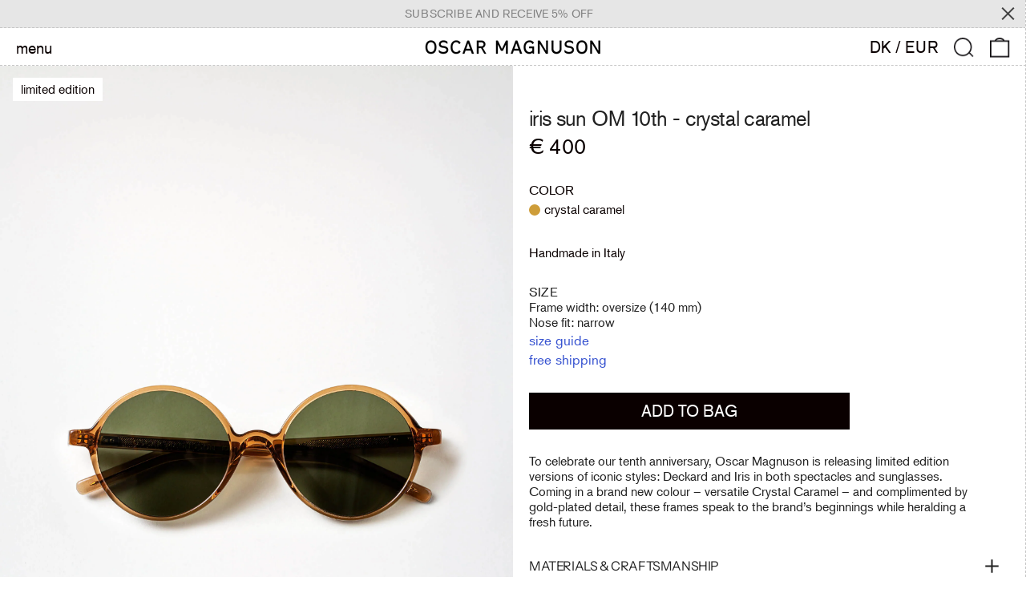

--- FILE ---
content_type: text/html; charset=utf-8
request_url: https://oscarmagnuson.com/en-dk/variants/48658957041989/?section_id=store-availability
body_size: -268
content:
<div id="shopify-section-store-availability" class="shopify-section"><script type="application/json" data-availability-json>{
      "variant": 48658957041989
      
    }
  </script></div>

--- FILE ---
content_type: text/css
request_url: https://oscarmagnuson.com/cdn/shop/t/57/assets/zago-custom.css?v=99714014053549261081765447756
body_size: 984
content:
.klaviyo-bis-trigger{display:none!important}.gf-top_one .gf-option-block .gf-block-title h3{font-weight:400!important}.zooomybtn{padding-top:20px}#ZlistWishlist .zooomypwishmsg{padding-left:0;padding-right:0}#ZoomyWishlistPage{padding-top:20px}#ZoomyWishlistPage .zmsg{padding-left:20px;text-align:left!important;font-size:28px}#ZoomyWishlistPage .ZoomyWishlistPageGrid{width:25%;margin:0;text-align:left}#ZoomyWishlistPage .zbodytitle a{font-size:18px!important}#ZoomyWishlistPage .zprice{font-size:12px}#ZoomyWishlistPage .zooomyshopvariant{font-size:16px}#ZoomyWishlistPage .zqty select{width:100%;font-size:16px}.custom-full-width{padding-left:0;padding-right:0}.symbol-custom{height:100%}.second-nav{margin:0}.announcement-bar-custom{position:sticky!important;top:0;z-index:30}.announcement-bar-custom .announcement-bar-row{height:35px;padding:0;display:flex;background:#e6e6e6;border-bottom:1px dashed #c6c6c6}.announcement-bar-custom .announcement-bar-text{margin:auto;font-size:14px;color:gray;text-transform:uppercase;cursor:pointer}.announcement-bar-custom .announcement-bar-close{min-width:25px;max-width:25px;margin-right:10px;cursor:pointer}.popup-custom{display:none;position:fixed;z-index:999;left:0;top:0;width:100%;height:100%;overflow:auto}.popup-custom .popup-content{margin:auto;border:1px dashed #c6c6c6;max-width:700px;background:#fff;width:100%;position:relative}.popup-custom .popup-close{width:25px;margin-left:auto;cursor:pointer;position:absolute;right:5px;top:5px}.popup-custom .popup-group{padding:50px 25px;margin:auto;max-width:550px}.popup-custom .popup-heading{text-transform:none;margin-bottom:1rem}.popup-custom .popup-text{margin-bottom:1rem}.popup-custom .popup-input{width:100%;padding:20px;margin-bottom:1rem;border:1px dashed #c6c6c6}.popup-custom .popup-btn{width:100%;text-transform:uppercase;padding-top:20px;padding-bottom:20px}.account-login-custom{padding:130px 0}.account-login-custom #customer_login{max-width:500px;margin:auto}.account-login-custom .login-heading{text-transform:uppercase;border:1px dashed #ccc;padding:20px;margin:0}.account-login-custom .field-wrapper{padding:20px;border:1px dashed #ccc;border-top:none}.account-login-custom .field-group{display:flex}.account-login-custom .email-label{margin:0;text-transform:lowercase;padding-right:5px}.account-login-custom #CustomerEmail{line-height:24px;padding:0;border:none}.account-login-custom .password-label{margin:0;text-transform:lowercase;padding-right:5px}.account-login-custom #CustomerPassword{line-height:24px;padding:0;border:none}.account-login-custom .sign-in-btn{width:100%;text-transform:uppercase}.account-login-custom .create-account-link,.account-login-custom .forgot-password-link{text-transform:lowercase;color:#a6a6a6}.account-login-custom .recover-heading{text-transform:uppercase;border:1px dashed #ccc;padding:20px;margin:0}.account-login-custom .recover-email{margin:0;text-transform:lowercase;padding-right:5px}.account-login-custom #RecoverEmail{line-height:24px;padding:0;border:none}.account-login-custom .recover-btn{width:100%;text-transform:uppercase}.account-login-custom .recover-cancel-btn{text-transform:lowercase;color:#a6a6a6}.account-custom{max-width:none}.account-custom .page-title{padding:0!important;margin:0}.account-custom .logout-link{color:#a6a6a6}.account-custom .account-main-content{max-width:1000px}.account-custom .order-title{text-transform:lowercase}.account-custom .order-table,.account-custom .order-table th,.account-custom .order-table td{border:1px dashed #ccc}.account-custom .order-table th{font-weight:400;text-transform:uppercase}.account-custom .order-table td[data-label=Order] a{color:#a6a6a6}.account-custom .account-detail{margin-top:40px}.account-custom .account-detail-title{text-transform:lowercase;color:#a6a6a6}.account-custom .account-detail-group{border:1px dashed #ccc;padding:10px;max-width:400px}.account-custom .account-detail-view{text-transform:lowercase;color:#a6a6a6}.account-order-custom{padding:20px}.account-order-custom .page-title{font-size:28px;padding:0;margin:0}.account-order-custom .account-return-link{text-transform:lowercase;color:#a6a6a6}.account-order-custom .order-information{text-transform:lowercase}.account-order-custom .order-table,.account-order-custom .order-table th,.account-order-custom .order-table td{border:1px dashed #ccc}.account-order-custom .order-table th{font-weight:400;text-transform:uppercase}.account-order-custom .order-shipping{display:block}.account-order-custom .order-shipping-title{text-transform:lowercase;color:#a6a6a6}.account-order-custom .order-shipping-detail-group{border:1px dashed #ccc;padding:10px;max-width:400px}.account-addresses-custom{max-width:none;padding:20px}.account-addresses-custom .page-title{font-size:28px;text-align:left;padding:0;margin:0}.account-addresses-custom .account-return-link{color:#a6a6a6;text-transform:lowercase}.account-addresses-custom .account-add-new-address{margin-bottom:1rem;text-transform:lowercase;color:#a6a6a6}.account-addresses-custom .address-title{text-transform:lowercase}.account-addresses-custom .account-edit-address,.account-addresses-custom .account-delete-address{text-transform:lowercase;color:#a6a6a6}.account-addresses-custom .account-default-address{text-transform:lowercase}.custom-country-container .custom-country-wrapper{width:0;transition:.25s}.custom-country-container .item-country{padding:8.4px 0;font-size:20px;display:flex;align-items:center}.custom-country-container .item-country-status{width:18px;height:18px;margin-right:10px;border:1px solid #0a0000;border-radius:50%}.custom-country-container .item-country-status-active{background-color:#0a0000}.account-register-custom{padding:130px 0}.account-register-custom .register-title{text-transform:uppercase;border:1px dashed #ccc;padding:20px;max-width:500px;margin:auto}.account-register-custom #RegisterForm{max-width:500px;margin:auto}.account-register-custom .field-wrapper{padding:20px;border:1px dashed #ccc;border-top:none}.account-register-custom .field-group{display:flex}.account-register-custom .first-name-label{margin:0;text-transform:lowercase;padding-right:5px;white-space:nowrap}.account-register-custom #FirstName{line-height:24px;padding:0;border:none}.account-register-custom .last-name-label{margin:0;text-transform:lowercase;padding-right:5px;white-space:nowrap}.account-register-custom #LastName{line-height:24px;padding:0;border:none}.account-register-custom .email-label{margin:0;text-transform:lowercase;padding-right:5px;white-space:nowrap}.account-register-custom #Email{line-height:24px;padding:0;border:none}.account-register-custom .password-label{margin:0;text-transform:lowercase;padding-right:5px;white-space:nowrap}.account-register-custom #CreatePassword{line-height:24px;padding:0;border:none}.account-register-custom .register-btn{width:100%;text-transform:uppercase}.account-register-custom .log-in-link{text-transform:lowercase;color:#a6a6a6}.custom-text-section{padding:50px 40px 98px}.custom-text-section .custom-text-span{font-size:3.052rem;font-weight:400;letter-spacing:-.025em;line-height:65px;color:#000}.custom-image-with-text-section{padding:98px 0 120px;max-width:1400px;margin:auto}.custom-image-with-text-section .custom-image-with-text-wrapper{display:flex}.custom-image-with-text-section .custom-image-with-text-wrapper:not(:first-child){padding-top:30px}.custom-image-with-text-section .custom-image-wrapper{width:100%;max-width:520px}.custom-image-with-text-section .custom-img{width:100%}.custom-image-with-text-section .custom-image-wrapper video{display:block;width:100%;height:100%;object-fit:cover}.custom-placeholder{background:#2525250a}.custom-image-with-text-section .custom-text-wrapper{width:100%;max-width:540px}.custom-image-with-text-section .custom-img-title{max-width:246px;width:100%}.custom-image-with-text-section .custom-text-content{font-size:24px;line-height:27.6px;color:#000}.custom-slideshow-section{padding:120px 0 65px}.custom-slideshow-section .slide-item{margin-right:40px;width:auto;height:670px}.custom-slideshow-section .slide-img{width:auto;height:100%}.custom-tracklist-section{padding:65px 0 173px;max-width:1400px;margin:auto}.custom-tracklist-section .custom-tracklist-wrapper{display:flex}.custom-tracklist-section .text-part{max-width:520px;width:100%}.custom-tracklist-section .text-content{font-size:24px;line-height:27.6px}.custom-tracklist-section .tracklist-part{width:540px;padding-left:20px;margin-left:auto}.custom-tracklist-section .tracklist-headline{padding-bottom:34px}.custom-tracklist-section .tracklist-headline-content{font-size:20px;line-height:23px}.custom-tracklist-section .tracklist-columns{display:flex;padding-bottom:40px}.custom-tracklist-section .tracklist-column{width:240px;font-size:20px;line-height:23px}.custom-tracklist-section .tracklist-column:last-child{margin-left:40px}.custom-tracklist-section .tracklist-column ol{list-style:auto;padding-left:40px}.custom-tracklist-section .tracklist-created-by-content{font-size:20px;line-height:23px}@media only screen and (max-width: 992px){.account-custom{text-align:left}.custom-tracklist-section .tracklist-headline{padding-bottom:28px}.custom-tracklist-section .tracklist-columns{display:block;padding-bottom:28px}.custom-tracklist-section .tracklist-column{width:100%}.custom-tracklist-section .tracklist-column:first-child{padding-bottom:28px}.custom-tracklist-section .tracklist-column:last-child{margin:0}}@media only screen and (max-width: 767px){.account-custom .order-table td{padding-left:10px;padding-right:10px}.account-custom .order-table td:before{font-size:16px;text-transform:uppercase}.account-custom .account-detail-group{padding:10px}.account-order-custom .order-table td{padding-left:10px;padding-right:10px}.account-order-custom .order-table td:before{font-size:16px;text-transform:uppercase}.custom-text-section{padding:30px 20px 37.5px}.custom-text-section .custom-text-span{font-size:32px;line-height:36.8px}.custom-image-with-text-section{padding:37.5px 20px}.custom-image-with-text-section .custom-image-with-text-wrapper{display:block}.custom-image-with-text-section .custom-image-wrapper{max-width:100%}.custom-image-with-text-section .custom-text-wrapper{width:100%;max-width:100%;padding-left:0!important;margin-left:0!important}.custom-image-with-text-section .custom-img-title{padding-top:30px}.custom-image-with-text-section .custom-text-content{padding-top:30px!important}.custom-slideshow-section{padding:37.5px 0 15px}.custom-slideshow-section .slide-item{margin-right:20px;height:320px}.custom-tracklist-section{padding:15px 20px 0}.custom-tracklist-section .custom-tracklist-wrapper{display:block}.custom-tracklist-section .text-part{max-width:100%;padding-bottom:28px}.custom-tracklist-section .text-content{font-size:20px;line-height:23px}.custom-tracklist-section .tracklist-part{width:100%;padding:0;margin:0}}
/*# sourceMappingURL=/cdn/shop/t/57/assets/zago-custom.css.map?v=99714014053549261081765447756 */


--- FILE ---
content_type: text/css
request_url: https://oscarmagnuson.com/cdn/shop/t/57/assets/custom_style.css?v=144594595990636559811765447756
body_size: -89
content:
#om-aasthma-limited-edition-gaff-frame-swedish-design-amp-music .product-block-area{position:relative}#om-aasthma-limited-edition-gaff-frame-swedish-design-amp-music .custom-product-page-popup-link{position:absolute;bottom:178px;background-color:#fff;border:1px solid;left:230px}#om-aasthma-limited-edition-gaff-frame-swedish-design-amp-music .custom-product-page-popup-link .text-primary-text{padding:10px 8px;font-size:21px}.custom-video-section .custom-video-mobile{display:none}.custom-video-section .buton-redirect{margin-top:15px}.custom-video-section .link-page{font-size:32px;padding-left:40px}.custom-video-section .link-page:hover{text-decoration:underline}#shopify-section-template--18563307929925__16836189524c187c2b{position:sticky;bottom:20px;margin:auto;width:640px}.wrapper .audio-player .audio-content .audio-actions .audio-player-btns-wrapper .audio-player-buttons .audio-player-action-btns button{opacity:1!important;color:#000!important;background-color:unset!important;padding-bottom:20px!important;font-size:40px!important}.wrapper .audio-player .audio-content .audio-actions .audio-player-extras-action{display:block!important}.wrapper .audio-player .audio-content .audio-actions .audio-player-extras-action .audio-player-extras{opacity:1!important;color:#000!important;background-color:unset!important;padding-bottom:20px!important}.shopify-app-block .audio-player-container{position:relative!important}.shopify-app-block .wrapper{position:relative;margin-left:unset;margin:auto}.shopify-app-block .wrapper .audio-player .audio-img{opacity:0}.shopify-app-block .wrapper .audio-player .audio-content{position:absolute;right:0;height:100%}.shopify-app-block .wrapper .audio-player .audio-content .audio-details{display:none!important}.shopify-app-block .wrapper .audio-player .audio-content .audio-actions .audio-player-btns-wrapper .audio-player-buttons,.shopify-app-block .wrapper .audio-player .audio-content .audio-actions .audio-player-btns-wrapper .audio-player-buttons .audio-player-action-btns{display:block!important}.custom-text-section{padding:50px 40px 98px;max-width:1400px;margin:auto}.custom-image-with-text-section{padding:98px 40px 120px}.custom-image-with-text-section .text-link{margin-top:20px;margin-bottom:10px;border-bottom:1px solid;width:fit-content}.custom-image-with-text-section .text-link .link-product{font-size:24px}.custom-tracklist-section{padding:65px 40px 173px}.custom-tracklist-section .text-link{margin-top:40px;margin-bottom:10px;border-bottom:1px solid;width:fit-content;font-size:32px}@media screen and (max-width: 768px){#om-aasthma-limited-edition-gaff-frame-swedish-design-amp-music .custom-product-page-popup-link{position:absolute;background-color:#fff;border:1px solid;left:220px;bottom:179px}#om-aasthma-limited-edition-gaff-frame-swedish-design-amp-music .custom-product-page-popup-link .text-primary-text{padding:10px 8px}.custom-video-section{border-bottom:1px dashed #ccc;padding-bottom:20px}.custom-video-section .custom-video-desktop{display:none}.custom-video-section .custom-video-mobile{display:block}.custom-video-section .link-page{text-transform:lowercase;padding-left:34px}}@media screen and (max-width: 499px){#shopify-section-template--18563307929925__16836189524c187c2b{width:auto}#om-aasthma-limited-edition-gaff-frame-swedish-design-amp-music .custom-product-page-popup-link{width:fit-content;margin-top:20px;position:unset}#om-aasthma-limited-edition-gaff-frame-swedish-design-amp-music .custom-product-page-popup-link .text-primary-text{padding:10px 6.5px;font-size:20px}.wrapper .audio-player .audio-content .audio-actions .audio-player-btns-wrapper .audio-player-buttons .audio-player-action-btns button{padding:0 15px!important}.wrapper .audio-player .audio-content .audio-actions .audio-player-extras-action{display:flex!important}.wrapper .audio-player .audio-content .audio-actions .audio-player-extras-action .audio-player-extras{padding:10px!important}.shopify-app-block .audio-player-container{padding-top:50px}.shopify-app-block .wrapper .audio-player .audio-content{top:0;right:unset}.shopify-app-block .wrapper .audio-player .audio-content .audio-actions .audio-player-btns-wrapper .audio-player-buttons{display:flex!important}.shopify-app-block .wrapper .audio-player .audio-content .audio-actions .audio-player-btns-wrapper .audio-player-buttons .audio-player-action-btns{display:flex!important}}
/*# sourceMappingURL=/cdn/shop/t/57/assets/custom_style.css.map?v=144594595990636559811765447756 */


--- FILE ---
content_type: text/css
request_url: https://oscarmagnuson.com/cdn/shop/t/57/assets/theme.min.css?v=20089513351379182691765447756
body_size: 9380
content:
@keyframes splide-loading {
	0% {
		transform: rotate(0);
	}
	to {
		transform: rotate(1turn);
	}
}
.splide__container {
	position: relative;
	box-sizing: border-box;
}
.splide__list {
	margin: 0 !important;
	padding: 0 !important;
	width: -webkit-max-content;
	width: max-content;
	will-change: transform;
}
.splide.is-active .splide__list {
	display: flex;
}
.splide__pagination {
	display: inline-flex;
	align-items: center;
	width: 95%;
	flex-wrap: wrap;
	justify-content: center;
	margin: 0;
}
.splide__pagination li {
	list-style-type: none;
	display: inline-block;
	line-height: 1;
	margin: 0;
}
.splide {
	visibility: hidden;
}
.splide,
.splide__slide {
	position: relative;
	outline: none;
}
.splide__slide {
	box-sizing: border-box;
	list-style-type: none !important;
	margin: 0;
	flex-shrink: 0;
}
.splide__slide img {
	vertical-align: bottom;
}
.splide__slider {
	position: relative;
}
.splide__spinner {
	position: absolute;
	top: 0;
	left: 0;
	right: 0;
	bottom: 0;
	margin: auto;
	display: inline-block;
	width: 20px;
	height: 20px;
	border-radius: 50%;
	border: 2px solid #999;
	border-left-color: transparent;
	animation: splide-loading 1s linear infinite;
}
.splide__track {
	position: relative;
	z-index: 0;
	overflow: hidden;
}
.splide--draggable > .splide__track > .splide__list > .splide__slide {
	-webkit-user-select: none;
	user-select: none;
}
.splide--fade > .splide__track > .splide__list {
	display: block;
}
.splide--fade > .splide__track > .splide__list > .splide__slide {
	position: absolute;
	top: 0;
	left: 0;
	z-index: 0;
	opacity: 0;
}
.splide--fade > .splide__track > .splide__list > .splide__slide.is-active {
	position: relative;
	z-index: 1;
	opacity: 1;
}
.splide--rtl {
	direction: rtl;
}
.splide--ttb > .splide__track > .splide__list {
	display: block;
}
.splide--ttb > .splide__pagination {
	width: auto;
}
.pswp {
	-webkit-backface-visibility: hidden;
	backface-visibility: hidden;
	display: none;
	height: 100%;
	left: 0;
	outline: none;
	overflow: hidden;
	position: absolute;
	-webkit-text-size-adjust: 100%;
	-moz-text-size-adjust: 100%;
	text-size-adjust: 100%;
	top: 0;
	touch-action: none;
	width: 100%;
	z-index: 15000;
}
.pswp * {
	box-sizing: border-box;
}
.pswp img {
	max-width: none;
}
.pswp--animate_opacity {
	opacity: 0.001;
	transition: opacity 333ms cubic-bezier(0.4, 0, 0.22, 1);
	will-change: opacity;
}
.pswp--open {
	display: block;
}
.pswp--zoom-allowed .pswp__img {
	cursor: zoom-in;
}
.pswp--zoomed-in .pswp__img {
	cursor: -webkit-grab;
	cursor: grab;
}
.pswp--dragging .pswp__img {
	cursor: -webkit-grabbing;
	cursor: grabbing;
}
.pswp__bg {
	-webkit-backface-visibility: hidden;
	backface-visibility: hidden;
	background: var(--color-primary-background);
	opacity: 0;
	transform: translateZ(0);
}
.pswp__bg,
.pswp__scroll-wrap {
	height: 100%;
	left: 0;
	position: absolute;
	top: 0;
	width: 100%;
}
.pswp__scroll-wrap {
	overflow: hidden;
}
.pswp__container,
.pswp__zoom-wrap {
	bottom: 0;
	left: 0;
	position: absolute;
	right: 0;
	top: 0;
	touch-action: none;
}
.pswp__container,
.pswp__img {
	-webkit-tap-highlight-color: rgba(0, 0, 0, 0);
	-webkit-touch-callout: none;
	-webkit-user-select: none;
	-moz-user-select: none;
	-ms-user-select: none;
	user-select: none;
}
.pswp__zoom-wrap {
	position: absolute;
	transform-origin: left top;
	transition: transform 333ms cubic-bezier(0.4, 0, 0.22, 1);
	width: 100%;
}
.pswp__bg {
	transition: opacity 333ms cubic-bezier(0.4, 0, 0.22, 1);
	will-change: opacity;
}
.pswp--animated-in .pswp__bg,
.pswp--animated-in .pswp__zoom-wrap {
	transition: none;
}
.pswp__container,
.pswp__zoom-wrap {
	-webkit-backface-visibility: hidden;
	backface-visibility: hidden;
}
.pswp__item {
	bottom: 0;
	overflow: hidden;
	right: 0;
}
.pswp__img,
.pswp__item {
	left: 0;
	position: absolute;
	top: 0;
}
.pswp__img {
	color: transparent;
	height: auto;
	width: auto;
}
.pswp__img--placeholder {
	-webkit-backface-visibility: hidden;
	backface-visibility: hidden;
}
.pswp__img--placeholder--blank {
	background: rgba(var(--color-primary-text-rgb), 0.05);
}
.pswp--ie .pswp__img {
	height: auto !important;
	left: 0;
	top: 0;
	width: 100% !important;
}
.pswp__error-msg {
	color: var(--color-primary-text);
	font-size: 14px;
	left: 0;
	line-height: 16px;
	margin-top: -8px;
	position: absolute;
	text-align: center;
	top: 50%;
	width: 100%;
}
.pswp__error-msg a {
	color: var(--color-primary-text);
	text-decoration: underline;
}
:root {
	--swiper-theme-color: var(--color-body-bg);
}
.space-y-1 > :not([hidden]) ~ :not([hidden]) {
	--tw-space-y-reverse: 0;
	margin-bottom: calc(0.25rem * var(--tw-space-y-reverse));
	margin-top: calc(0.25rem * (1 - var(--tw-space-y-reverse)));
}
.space-y-2 > :not([hidden]) ~ :not([hidden]) {
	--tw-space-y-reverse: 0;
	margin-bottom: calc(0.5rem * var(--tw-space-y-reverse));
	margin-top: calc(0.5rem * (1 - var(--tw-space-y-reverse)));
}
.appearance-none {
	-webkit-appearance: none;
	-moz-appearance: none;
	appearance: none;
}
.bg-transparent {
	background-color: transparent;
}
.bg-black {
	--tw-bg-opacity: 1;
	background-color: rgba(0, 0, 0, var(--tw-bg-opacity));
}
.bg-white {
	--tw-bg-opacity: 1;
	background-color: rgba(255, 255, 255, var(--tw-bg-opacity));
}
.bg-primary-text {
	background-color: var(--color-primary-text);
}
.bg-primary-background {
	background-color: var(--color-primary-background);
}
.bg-primary-accent {
	background-color: var(--color-primary-accent);
}
.bg-secondary-text {
	background-color: var(--color-secondary-text);
}
.bg-secondary-background {
	background-color: var(--color-secondary-background);
}
.bg-secondary-accent {
	background-color: var(--color-secondary-accent);
}
.bg-tertiary-text {
	background-color: var(--color-tertiary-text);
}
.bg-tertiary-background {
	background-color: var(--color-tertiary-background);
}
.bg-tertiary-accent {
	background-color: var(--color-tertiary-accent);
}
.bg-header-text {
	background-color: var(--color-header-text);
}
.bg-header-background {
	background-color: var(--color-header-background);
}
.bg-header-accent {
	background-color: var(--color-header-accent);
}
.bg-footer-text {
	background-color: var(--color-footer-text);
}
.bg-footer-background {
	background-color: var(--color-footer-background);
}
.bg-footer-accent {
	background-color: var(--color-footer-accent);
}
.bg-border {
	background-color: var(--color-border);
}
.bg-placeholder-bg {
	background-color: rgba(0, 0, 0, 0.04);
}
.hover\:bg-primary-text:hover {
	background-color: var(--color-primary-text);
}
.hover\:bg-primary-accent:hover {
	background-color: var(--color-primary-accent);
}
.hover\:bg-secondary-text:hover {
	background-color: var(--color-secondary-text);
}
.hover\:bg-secondary-accent:hover {
	background-color: var(--color-secondary-accent);
}
.hover\:bg-tertiary-text:hover {
	background-color: var(--color-tertiary-text);
}
.hover\:bg-tertiary-accent:hover {
	background-color: var(--color-tertiary-accent);
}
.hover\:bg-header-text:hover {
	background-color: var(--color-header-text);
}
.hover\:bg-header-accent:hover {
	background-color: var(--color-header-accent);
}
.hover\:bg-footer-text:hover {
	background-color: var(--color-footer-text);
}
.hover\:bg-footer-accent:hover {
	background-color: var(--color-footer-accent);
}
.bg-gradient-to-r {
	background-image: linear-gradient(to right, var(--tw-gradient-stops));
}
.from-primary-background-0 {
	--tw-gradient-from: var(--color-primary-background-0);
	--tw-gradient-stops: var(--tw-gradient-from), var(--tw-gradient-to, hsla(0, 0%, 100%, 0));
}
.from-secondary-background-0 {
	--tw-gradient-from: var(--color-secondary-background-0);
	--tw-gradient-stops: var(--tw-gradient-from), var(--tw-gradient-to, hsla(0, 0%, 100%, 0));
}
.from-tertiary-background-0 {
	--tw-gradient-from: var(--color-tertiary-background-0);
	--tw-gradient-stops: var(--tw-gradient-from), var(--tw-gradient-to, hsla(0, 0%, 100%, 0));
}
.from-header-background-0 {
	--tw-gradient-from: var(--color-header-background-0);
	--tw-gradient-stops: var(--tw-gradient-from), var(--tw-gradient-to, hsla(0, 0%, 100%, 0));
}
.via-primary-background {
	--tw-gradient-stops: var(--tw-gradient-from), var(--color-primary-background),
		var(--tw-gradient-to, hsla(0, 0%, 100%, 0));
}
.via-secondary-background {
	--tw-gradient-stops: var(--tw-gradient-from), var(--color-secondary-background),
		var(--tw-gradient-to, hsla(0, 0%, 100%, 0));
}
.via-tertiary-background {
	--tw-gradient-stops: var(--tw-gradient-from), var(--color-tertiary-background),
		var(--tw-gradient-to, hsla(0, 0%, 100%, 0));
}
.via-header-background {
	--tw-gradient-stops: var(--tw-gradient-from), var(--color-header-background),
		var(--tw-gradient-to, hsla(0, 0%, 100%, 0));
}
.via-footer-background {
	--tw-gradient-stops: var(--tw-gradient-from), var(--color-footer-background),
		var(--tw-gradient-to, hsla(0, 0%, 100%, 0));
}
.to-primary-background {
	--tw-gradient-to: var(--color-primary-background);
}
.to-secondary-background {
	--tw-gradient-to: var(--color-secondary-background);
}
.to-tertiary-background {
	--tw-gradient-to: var(--color-tertiary-background);
}
.to-header-background {
	--tw-gradient-to: var(--color-header-background);
}
.to-footer-background {
	--tw-gradient-to: var(--color-footer-background);
}
.bg-center {
	background-position: 50%;
}
.bg-no-repeat {
	background-repeat: no-repeat;
}
.bg-cover {
	background-size: cover;
}
.bg-contain {
	background-size: contain;
}
.border-transparent {
	border-color: transparent;
}
.border-current {
	border-color: currentColor;
}
.border-primary-text {
	border-color: var(--color-primary-text);
}
.border-primary-accent {
	border-color: var(--color-primary-accent);
}
.border-primary-meta {
	border-color: var(--color-primary-meta);
}
.border-secondary-text {
	border-color: var(--color-secondary-text);
}
.border-secondary-accent {
	border-color: var(--color-secondary-accent);
}
.border-secondary-meta {
	border-color: var(--color-secondary-meta);
}
.border-tertiary-text {
	border-color: var(--color-tertiary-text);
}
.border-tertiary-accent {
	border-color: var(--color-tertiary-accent);
}
.border-tertiary-meta {
	border-color: var(--color-tertiary-meta);
}
.border-header-text {
	border-color: var(--color-header-text);
}
.border-header-accent {
	border-color: var(--color-header-accent);
}
.border-header-meta {
	border-color: var(--color-header-meta);
}
.border-footer-text {
	border-color: var(--color-footer-text);
}
.border-footer-accent {
	border-color: var(--color-footer-accent);
}
.border-footer-meta {
	border-color: var(--color-footer-meta);
}
.border-white-text {
	--tw-border-opacity: 1;
	border-color: rgba(255, 255, 255, var(--tw-border-opacity));
}
.border-black-text {
	--tw-border-opacity: 1;
	border-color: rgba(0, 0, 0, var(--tw-border-opacity));
}
.border-grid-color,
.border-theme-color {
	border-color: var(--color-border);
}
.group:hover .group-hover\:border-primary-accent {
	border-color: var(--color-primary-accent);
}
.group:hover .group-hover\:border-secondary-accent {
	border-color: var(--color-secondary-accent);
}
.group:hover .group-hover\:border-tertiary-accent {
	border-color: var(--color-tertiary-accent);
}
.group:hover .group-hover\:border-header-accent {
	border-color: var(--color-header-accent);
}
.group:hover .group-hover\:border-footer-accent {
	border-color: var(--color-footer-accent);
}
.hover\:border-primary-text:hover {
	border-color: var(--color-primary-text);
}
.hover\:border-primary-accent:hover {
	border-color: var(--color-primary-accent);
}
.hover\:border-secondary-text:hover {
	border-color: var(--color-secondary-text);
}
.hover\:border-secondary-accent:hover {
	border-color: var(--color-secondary-accent);
}
.hover\:border-tertiary-text:hover {
	border-color: var(--color-tertiary-text);
}
.hover\:border-tertiary-accent:hover {
	border-color: var(--color-tertiary-accent);
}
.hover\:border-header-text:hover {
	border-color: var(--color-header-text);
}
.hover\:border-header-accent:hover {
	border-color: var(--color-header-accent);
}
.hover\:border-footer-text:hover {
	border-color: var(--color-footer-text);
}
.hover\:border-footer-accent:hover {
	border-color: var(--color-footer-accent);
}
.rounded-none {
	border-radius: 0;
}
.rounded {
	border-radius: 0.25rem;
}
.rounded-md {
	border-radius: 0.375rem;
}
.rounded-full {
	border-radius: 9999px;
}
.border-dashed {
	border-style: dashed;
}
.border-0 {
	border-width: 0;
}
.border-2 {
	border-width: 2px;
}
.border {
	border-width: 1px;
}
.border-grid {
	border-width: var(--border-width);
}
.border-text {
	border-width: var(--text-width);
}
.border-checkbox {
	border-width: var(--checkbox-width);
}
.border-t-grid {
	border-top-width: var(--border-width);
}
.border-r-grid {
	border-right-width: var(--border-width);
}
.border-b-grid {
	border-bottom-width: var(--border-width);
}
.border-l-grid {
	border-left-width: var(--border-width);
}
.border-b-text {
	border-bottom-width: var(--text-width);
}
.cursor-pointer {
	cursor: pointer;
}
.cursor-wait {
	cursor: wait;
}
.cursor-not-allowed {
	cursor: not-allowed;
}
.block {
	display: block;
}
.inline-block {
	display: inline-block;
}
.inline {
	display: inline;
}
.flex {
	display: flex;
}
.inline-flex {
	display: inline-flex;
}
.table {
	display: table;
}
.grid {
	display: grid;
}
.contents {
	display: contents;
}
.hidden {
	display: none;
}
.flex-col {
	flex-direction: column;
}
.flex-wrap {
	flex-wrap: wrap;
}
.items-start {
	align-items: flex-start;
}
.items-end {
	align-items: flex-end;
}
.items-center {
	align-items: center;
}
.items-stretch {
	align-items: stretch;
}
.self-start {
	align-self: flex-start;
}
.self-stretch {
	align-self: stretch;
}
.justify-start {
	justify-content: flex-start;
}
.justify-end {
	justify-content: flex-end;
}
.justify-center {
	justify-content: center;
}
.justify-between {
	justify-content: space-between;
}
.flex-1 {
	flex: 1 1 0%;
}
.flex-auto {
	flex: 1 1 auto;
}
.flex-grow {
	flex-grow: 1;
}
.flex-shrink-0 {
	flex-shrink: 0;
}
.font-normal {
	font-weight: 400;
}
.h-0 {
	height: 0;
}
.h-2 {
	height: 0.5rem;
}
.h-3 {
	height: 0.75rem;
}
.h-4 {
	height: 1rem;
}
.h-5 {
	height: 1.25rem;
}
.h-6 {
	height: 1.5rem;
}
.h-7 {
	height: 1.75rem;
}
.h-8 {
	height: 2rem;
}
.h-10 {
	height: 2.5rem;
}
.h-14 {
	height: 3.5rem;
}
.h-auto {
	height: auto;
}
.h-0\.5 {
	height: 0.125rem;
}
.h-full {
	height: 100%;
}
.h-screen-header {
	height: 100vh;
}
.text-0 {
	font-size: 0;
	line-height: 0;
}
.text-xs {
	font-size: 0.64rem;
}
.text-sm,
.text-xs {
	line-height: var(--base-line-height);
}
.text-sm {
	font-size: 0.8rem;
}
.text-base {
	font-size: 1rem;
}
.text-base,
.text-lg {
	line-height: var(--base-line-height);
}
.text-lg {
	font-size: 1.25rem;
}
.text-xl {
	font-size: 1.563rem;
}
.text-2xl,
.text-xl {
	line-height: var(--base-line-height);
}
.text-2xl {
	font-size: 1.953rem;
}
.list-none {
	list-style-type: none;
}
.m-0 {
	margin: 0;
}
.m-auto {
	margin: auto;
}
.my-0 {
	margin-bottom: 0;
	margin-top: 0;
}
.my-1 {
	margin-bottom: 0.25rem;
	margin-top: 0.25rem;
}
.mx-1 {
	margin-left: 0.25rem;
	margin-right: 0.25rem;
}
.my-2 {
	margin-bottom: 0.5rem;
	margin-top: 0.5rem;
}
.mx-2 {
	margin-left: 0.5rem;
	margin-right: 0.5rem;
}
.my-6 {
	margin-bottom: 1.5rem;
	margin-top: 1.5rem;
}
.my-8 {
	margin-bottom: 2rem;
	margin-top: 2rem;
}
.my-auto {
	margin-bottom: auto;
	margin-top: auto;
}
.mx-auto {
	margin-left: auto;
	margin-right: auto;
}
.-mx-1 {
	margin-left: -0.25rem;
	margin-right: -0.25rem;
}
.-mx-2 {
	margin-left: -0.5rem;
	margin-right: -0.5rem;
}
.-mx-4 {
	margin-left: -1rem;
	margin-right: -1rem;
}
.-mx-8 {
	margin-left: -2rem;
	margin-right: -2rem;
}
.mt-1 {
	margin-top: 0.25rem;
}
.mr-1 {
	margin-right: 0.25rem;
}
.mb-1 {
	margin-bottom: 0.25rem;
}
.ml-1 {
	margin-left: 0.25rem;
}
.mt-2 {
	margin-top: 0.5rem;
}
.mr-2 {
	margin-right: 0.5rem;
}
.mb-2 {
	margin-bottom: 0.5rem;
}
.ml-2 {
	margin-left: 0.5rem;
}
.mt-3 {
	margin-top: 0.75rem;
}
.mr-3 {
	margin-right: 0.75rem;
}
.ml-3 {
	margin-left: 0.75rem;
}
.mt-4 {
	margin-top: 1rem;
}
.mr-4 {
	margin-right: 1rem;
}
.mb-4 {
	margin-bottom: 1rem;
}
.ml-4 {
	margin-left: 1rem;
}
.mr-6 {
	margin-right: 1.5rem;
}
.mt-8 {
	margin-top: 2rem;
}
.mb-8 {
	margin-bottom: 2rem;
}
.mr-16 {
	margin-right: 4rem;
}
.ml-16 {
	margin-left: 4rem;
}
.mr-auto {
	margin-right: auto;
}
.ml-auto {
	margin-left: auto;
}
.mt-theme {
	margin-top: var(--spacing);
}
.mt-theme-half {
	margin-top: var(--spacing-half);
}
.-mt-2 {
	margin-top: -0.5rem;
}
.-mr-2 {
	margin-right: -0.5rem;
}
.-mb-2 {
	margin-bottom: -0.5rem;
}
.-ml-2 {
	margin-left: -0.5rem;
}
.-mt-4 {
	margin-top: -1rem;
}
.-ml-4 {
	margin-left: -1rem;
}
.-ml-16 {
	margin-left: -4rem;
}
.-mt-theme {
	margin-top: calc(var(--spacing) * -1);
}
.-mb-theme-width {
	margin-bottom: calc(var(--border-width) * -1);
}
.max-h-full {
	max-height: 100%;
}
.max-w-xs {
	max-width: 20rem;
}
.max-w-sm {
	max-width: 24rem;
}
.max-w-md {
	max-width: 28rem;
}
.max-w-lg {
	max-width: 32rem;
}
.max-w-xl {
	max-width: 36rem;
}
.max-w-2xl {
	max-width: 42rem;
}
.max-w-full {
	max-width: 100%;
}
.max-w-screen {
	max-width: 1620px;
}
.min-h-full {
	min-height: 100%;
}
.min-h-screen {
	min-height: 100vh;
}
.min-w-0 {
	min-width: 0;
}
.object-contain {
	-o-object-fit: contain;
	object-fit: contain;
}
.object-cover {
	-o-object-fit: cover;
	object-fit: cover;
}
.object-bottom {
	-o-object-position: bottom;
	object-position: bottom;
}
.object-center {
	-o-object-position: center;
	object-position: center;
}
.object-left {
	-o-object-position: left;
	object-position: left;
}
.object-left-bottom {
	-o-object-position: left bottom;
	object-position: left bottom;
}
.object-left-top {
	-o-object-position: left top;
	object-position: left top;
}
.object-right {
	-o-object-position: right;
	object-position: right;
}
.object-right-bottom {
	-o-object-position: right bottom;
	object-position: right bottom;
}
.object-right-top {
	-o-object-position: right top;
	object-position: right top;
}
.object-top {
	-o-object-position: top;
	object-position: top;
}
.opacity-0 {
	opacity: 0;
}
.opacity-10 {
	opacity: 0.1;
}
.opacity-40 {
	opacity: 0.4;
}
.opacity-50 {
	opacity: 0.5;
}
.group:hover .group-hover\:opacity-100,
.opacity-100 {
	opacity: 1;
}
.overflow-auto {
	overflow: auto;
}
.overflow-hidden {
	overflow: hidden;
}
.overflow-x-auto {
	overflow-x: auto;
}
.overflow-y-auto {
	overflow-y: auto;
}
.overflow-x-hidden {
	overflow-x: hidden;
}
.p-0 {
	padding: 0;
}
.p-1 {
	padding: 0.25rem;
}
.p-2 {
	padding: 0.5rem;
}
.p-4 {
	padding: 1rem;
}
.p-8 {
	padding: 2rem;
}
.p-px {
	padding: 1px;
}
.py-1 {
	padding-bottom: 0.25rem;
	padding-top: 0.25rem;
}
.px-1 {
	padding-left: 0.25rem;
	padding-right: 0.25rem;
}
.py-2 {
	padding-bottom: 0.5rem;
	padding-top: 0.5rem;
}
.px-2 {
	padding-left: 0.5rem;
	padding-right: 0.5rem;
}
.py-4 {
	padding-bottom: 1rem;
	padding-top: 1rem;
}
.px-4 {
	padding-left: 1rem;
	padding-right: 1rem;
}
.px-5 {
	padding-left: 1.25rem;
	padding-right: 1.25rem;
}
.py-8 {
	padding-bottom: 2rem;
	padding-top: 2rem;
}
.px-8 {
	padding-left: 2rem;
	padding-right: 2rem;
}
.py-10 {
	padding-bottom: 2.5rem;
	padding-top: 2.5rem;
}
.py-1\.5 {
	padding-bottom: 0.375rem;
	padding-top: 0.375rem;
}
.py-theme {
	padding-bottom: var(--spacing);
	padding-top: var(--spacing);
}
.py-theme-half {
	padding-bottom: var(--spacing-half);
	padding-top: var(--spacing-half);
}
.pb-0 {
	padding-bottom: 0;
}
.pt-1 {
	padding-top: 0.25rem;
}
.pr-1 {
	padding-right: 0.25rem;
}
.pb-1 {
	padding-bottom: 0.25rem;
}
.pl-1 {
	padding-left: 0.25rem;
}
.pt-2 {
	padding-top: 0.5rem;
}
.pb-2 {
	padding-bottom: 0.5rem;
}
.pl-2 {
	padding-left: 0.5rem;
}
.pt-4 {
	padding-top: 1rem;
}
.pr-4 {
	padding-right: 1rem;
}
.pb-4 {
	padding-bottom: 1rem;
}
.pl-4 {
	padding-left: 1rem;
}
.pr-6 {
	padding-right: 1.5rem;
}
.pt-8 {
	padding-top: 2rem;
}
.pb-8 {
	padding-bottom: 2rem;
}
.pr-10 {
	padding-right: 2.5rem;
}
.pl-100 {
	padding-left: 100%;
}
.pt-theme {
	padding-top: var(--spacing);
}
.pb-theme {
	padding-bottom: var(--spacing);
}
.pt-theme-double {
	padding-top: var(--spacing-double);
}
.pb-theme-double {
	padding-bottom: var(--spacing-double);
}
.placeholder-current::-moz-placeholder {
	color: currentColor;
}
.placeholder-current:-ms-input-placeholder {
	color: currentColor;
}
.placeholder-current::placeholder {
	color: currentColor;
}
.pointer-events-none {
	pointer-events: none;
}
.static {
	position: static;
}
.fixed {
	position: fixed;
}
.absolute {
	position: absolute;
}
.relative {
	position: relative;
}
.top-0 {
	top: 0;
}
.right-0 {
	right: 0;
}
.bottom-0 {
	bottom: 0;
}
.left-0 {
	left: 0;
}
.top-1 {
	top: 0.25rem;
}
.top-2 {
	top: 0.5rem;
}
.right-2 {
	right: 0.5rem;
}
.bottom-2 {
	bottom: 0.5rem;
}
.bottom-3 {
	bottom: 0.75rem;
}
.top-4 {
	top: 1rem;
}
.right-4 {
	right: 1rem;
}
.bottom-4 {
	bottom: 1rem;
}
.left-4 {
	left: 1rem;
}
.bottom-8 {
	bottom: 2rem;
}
.-bottom-2 {
	bottom: -0.5rem;
}
.top-1\/2 {
	top: 50%;
}
.left-1\/2 {
	left: 50%;
}
.bottom-slide-arrows {
	bottom: 1.3rem;
}
.resize {
	resize: both;
}
* {
	--tw-shadow: 0 0 transparent;
	--tw-ring-inset: var(--tw-empty, /*!*/ /*!*/);
	--tw-ring-offset-width: 0px;
	--tw-ring-offset-color: #fff;
	--tw-ring-color: rgba(59, 130, 246, 0.5);
	--tw-ring-offset-shadow: 0 0 transparent;
	--tw-ring-shadow: 0 0 transparent;
}
.ring {
	--tw-ring-offset-shadow: var(--tw-ring-inset) 0 0 0 var(--tw-ring-offset-width) var(--tw-ring-offset-color);
	--tw-ring-shadow: var(--tw-ring-inset) 0 0 0 calc(3px + var(--tw-ring-offset-width)) var(--tw-ring-color);
	box-shadow: var(--tw-ring-offset-shadow), var(--tw-ring-shadow), var(--tw-shadow, 0 0 transparent);
}
.fill-current {
	fill: currentColor;
}
.text-left {
	text-align: left;
}
.text-center {
	text-align: center;
}
.text-right {
	text-align: right;
}
.text-transparent {
	color: transparent;
}
.text-current {
	color: currentColor;
}
.text-white {
	--tw-text-opacity: 1;
	color: rgba(255, 255, 255, var(--tw-text-opacity));
}
.text-primary-text {
	color: var(--color-primary-text);
}
.text-primary-accent {
	color: var(--color-primary-accent);
}
.text-primary-meta {
	color: var(--color-primary-meta);
}
.text-primary-text-overlay {
	color: var(--color-primary-text--overlay);
}
.text-primary-accent-overlay {
	color: var(--color-primary-accent--overlay);
}
.text-secondary-text {
	color: var(--color-secondary-text);
}
.text-secondary-accent {
	color: var(--color-secondary-accent);
}
.text-secondary-meta {
	color: var(--color-secondary-meta);
}
.text-secondary-text-overlay {
	color: var(--color-secondary-text--overlay);
}
.text-secondary-accent-overlay {
	color: var(--color-secondary-accent--overlay);
}
.text-tertiary-text {
	color: var(--color-tertiary-text);
}
.text-tertiary-accent {
	color: var(--color-tertiary-accent);
}
.text-tertiary-meta {
	color: var(--color-tertiary-meta);
}
.text-tertiary-text-overlay {
	color: var(--color-tertiary-text--overlay);
}
.text-tertiary-accent-overlay {
	color: var(--color-tertiary-accent--overlay);
}
.text-header-text {
	color: var(--color-header-text);
}
.text-header-accent {
	color: var(--color-header-accent);
}
.text-header-meta {
	color: var(--color-header-meta);
}
.text-header-text-overlay {
	color: var(--color-header-text--overlay);
}
.text-header-accent-overlay {
	color: var(--color-header-accent--overlay);
}
.text-footer-text {
	color: var(--color-footer-text);
}
.text-footer-accent {
	color: var(--color-footer-accent);
}
.text-footer-meta {
	color: var(--color-footer-meta);
}
.text-footer-text-overlay {
	color: var(--color-footer-text--overlay);
}
.text-footer-accent-overlay {
	color: var(--color-footer-accent--overlay);
}
.text-white-text {
	--tw-text-opacity: 1;
	color: rgba(255, 255, 255, var(--tw-text-opacity));
}
.text-black-text {
	--tw-text-opacity: 1;
	color: rgba(0, 0, 0, var(--tw-text-opacity));
}
.text-placeholder {
	color: rgba(0, 0, 0, 0.3);
}
.hover\:text-primary-accent:hover {
	color: var(--color-primary-accent);
}
.hover\:text-primary-text-overlay:hover {
	color: var(--color-primary-text--overlay);
}
.hover\:text-primary-accent-overlay:hover {
	color: var(--color-primary-accent--overlay);
}
.hover\:text-secondary-accent:hover {
	color: var(--color-secondary-accent);
}
.hover\:text-secondary-text-overlay:hover {
	color: var(--color-secondary-text--overlay);
}
.hover\:text-secondary-accent-overlay:hover {
	color: var(--color-secondary-accent--overlay);
}
.hover\:text-tertiary-accent:hover {
	color: var(--color-tertiary-accent);
}
.hover\:text-tertiary-text-overlay:hover {
	color: var(--color-tertiary-text--overlay);
}
.hover\:text-tertiary-accent-overlay:hover {
	color: var(--color-tertiary-accent--overlay);
}
.hover\:text-header-accent:hover {
	color: var(--color-header-accent);
}
.hover\:text-header-text-overlay:hover {
	color: var(--color-header-text--overlay);
}
.hover\:text-header-accent-overlay:hover {
	color: var(--color-header-accent--overlay);
}
.hover\:text-footer-accent:hover {
	color: var(--color-footer-accent);
}
.hover\:text-footer-text-overlay:hover {
	color: var(--color-footer-text--overlay);
}
.hover\:text-footer-accent-overlay:hover {
	color: var(--color-footer-accent--overlay);
}
.hover\:text-white-accent:hover {
	--tw-text-opacity: 1;
	color: rgba(255, 255, 255, var(--tw-text-opacity));
}
.hover\:text-black-accent:hover {
	--tw-text-opacity: 1;
	color: rgba(0, 0, 0, var(--tw-text-opacity));
}
.truncate {
	overflow: hidden;
	text-overflow: ellipsis;
	white-space: nowrap;
}
.italic {
	font-style: italic;
}
.uppercase {
	text-transform: uppercase;
}
.capitalize {
	text-transform: capitalize;
}
.underline {
	text-decoration: underline;
}
.line-through {
	text-decoration: line-through;
}
.hover\:underline:hover {
	text-decoration: underline;
}
.oldstyle-nums {
	--tw-ordinal: var(--tw-empty, /*!*/ /*!*/);
	--tw-slashed-zero: var(--tw-empty, /*!*/ /*!*/);
	--tw-numeric-figure: var(--tw-empty, /*!*/ /*!*/);
	--tw-numeric-spacing: var(--tw-empty, /*!*/ /*!*/);
	--tw-numeric-fraction: var(--tw-empty, /*!*/ /*!*/);
	--tw-numeric-figure: oldstyle-nums;
	font-variant-numeric: var(--tw-ordinal) var(--tw-slashed-zero) var(--tw-numeric-figure) var(--tw-numeric-spacing)
		var(--tw-numeric-fraction);
}
.align-top {
	vertical-align: top;
}
.align-middle {
	vertical-align: middle;
}
.visible {
	visibility: visible;
}
.invisible {
	visibility: hidden;
}
.whitespace-nowrap {
	white-space: nowrap;
}
.break-words {
	overflow-wrap: break-word;
}
.break-all {
	word-break: break-all;
}
.w-2 {
	width: 0.5rem;
}
.w-3 {
	width: 0.75rem;
}
.w-4 {
	width: 1rem;
}
.w-5 {
	width: 1.25rem;
}
.w-6 {
	width: 1.5rem;
}
.w-7 {
	width: 1.75rem;
}
.w-8 {
	width: 2rem;
}
.w-10 {
	width: 2.5rem;
}
.w-12 {
	width: 3rem;
}
.w-14 {
	width: 3.5rem;
}
.w-16 {
	width: 4rem;
}
.w-20 {
	width: 5rem;
}
.w-28 {
	width: 7rem;
}
.w-auto {
	width: auto;
}
.w-theme-width {
	width: var(--border-width);
}
.w-1\/3 {
	width: 33.333333%;
}
.w-2\/3 {
	width: 66.666667%;
}
.w-3\/4 {
	width: 75%;
}
.w-3\/5 {
	width: 60%;
}
.w-11\/12 {
	width: 91.666667%;
}
.w-full {
	width: 100%;
}
.w-third-screen {
	width: 33.333333vw;
}
.z-0 {
	z-index: 0;
}
.z-10 {
	z-index: 10;
}
.z-20 {
	z-index: 20;
}
.z-40 {
	z-index: 40;
}
.z-50 {
	z-index: 50;
}
.z-60 {
	z-index: 60;
}
.z-70 {
	z-index: 70;
}
.z-99 {
	z-index: 99;
}
.z-100 {
	z-index: 100;
}
.z-110 {
	z-index: 110;
}
.gap-10 {
	gap: 2.5rem;
}
.gap-theme {
	gap: var(--border-width);
}
.gap-gutter {
	gap: var(--gutter);
}
.grid-flow-row-dense {
	grid-auto-flow: row dense;
}
.grid-cols-1 {
	grid-template-columns: repeat(1, minmax(0, 1fr));
}
.grid-cols-2 {
	grid-template-columns: repeat(2, minmax(0, 1fr));
}
.col-span-1 {
	grid-column: span 1 / span 1;
}
.col-span-2 {
	grid-column: span 2 / span 2;
}
.col-span-full {
	grid-column: 1/-1;
}
.transform {
	--tw-translate-x: 0;
	--tw-translate-y: 0;
	--tw-rotate: 0;
	--tw-skew-x: 0;
	--tw-skew-y: 0;
	--tw-scale-x: 1;
	--tw-scale-y: 1;
	transform: translateX(var(--tw-translate-x)) translateY(var(--tw-translate-y)) rotate(var(--tw-rotate))
		skewX(var(--tw-skew-x)) skewY(var(--tw-skew-y)) scaleX(var(--tw-scale-x)) scaleY(var(--tw-scale-y));
}
.origin-center {
	transform-origin: center;
}
.rotate-180 {
	--tw-rotate: 180deg;
}
.-rotate-45 {
	--tw-rotate: -45deg;
}
.translate-x-full {
	--tw-translate-x: 100%;
}
.-translate-x-1\/2 {
	--tw-translate-x: -50%;
}
.-translate-x-full {
	--tw-translate-x: -100%;
}
.translate-y-1 {
	--tw-translate-y: 0.25rem;
}
.translate-y-full {
	--tw-translate-y: 100%;
}
.-translate-y-1\/2 {
	--tw-translate-y: -50%;
}
.translate-y-0-important {
	--tw-translate-y: 0px !important;
}
.translate-y-full-with-border {
	--tw-translate-y: calc(100% - 1px);
}
.transition {
	transition-duration: 0.15s;
	transition-property: background-color, border-color, color, fill, stroke, opacity, box-shadow, transform;
	transition-timing-function: cubic-bezier(0.4, 0, 0.2, 1);
}
.transition-opacity {
	transition-duration: 0.15s;
	transition-property: opacity;
	transition-timing-function: cubic-bezier(0.4, 0, 0.2, 1);
}
.transition-transform {
	transition-duration: 0.15s;
	transition-property: transform;
	transition-timing-function: cubic-bezier(0.4, 0, 0.2, 1);
}
.transition-max-height {
	transition-duration: 0.15s;
	transition-property: max-height;
	transition-timing-function: cubic-bezier(0.4, 0, 0.2, 1);
}
.ease-in-out {
	transition-timing-function: cubic-bezier(0.4, 0, 0.2, 1);
}
.duration-200 {
	transition-duration: 0.2s;
}
.duration-300 {
	transition-duration: 0.3s;
}
@-webkit-keyframes spin {
	to {
		transform: rotate(1turn);
	}
}
@keyframes spin {
	to {
		transform: rotate(1turn);
	}
}
@-webkit-keyframes ping {
	75%,
	to {
		opacity: 0;
		transform: scale(2);
	}
}
@keyframes ping {
	75%,
	to {
		opacity: 0;
		transform: scale(2);
	}
}
@-webkit-keyframes pulse {
	50% {
		opacity: 0.5;
	}
}
@keyframes pulse {
	50% {
		opacity: 0.5;
	}
}
@-webkit-keyframes bounce {
	0%,
	to {
		-webkit-animation-timing-function: cubic-bezier(0.8, 0, 1, 1);
		animation-timing-function: cubic-bezier(0.8, 0, 1, 1);
		transform: translateY(-25%);
	}
	50% {
		-webkit-animation-timing-function: cubic-bezier(0, 0, 0.2, 1);
		animation-timing-function: cubic-bezier(0, 0, 0.2, 1);
		transform: none;
	}
}
@keyframes bounce {
	0%,
	to {
		-webkit-animation-timing-function: cubic-bezier(0.8, 0, 1, 1);
		animation-timing-function: cubic-bezier(0.8, 0, 1, 1);
		transform: translateY(-25%);
	}
	50% {
		-webkit-animation-timing-function: cubic-bezier(0, 0, 0.2, 1);
		animation-timing-function: cubic-bezier(0, 0, 0.2, 1);
		transform: none;
	}
}
.col-gap-lg {
	-moz-column-gap: 2rem;
	column-gap: 2rem;
}
#MainContent {
	opacity: 1 !important;
	visibility: visible !important;
}
html {
	background-color: var(--color-primary-background);
	color: var(--color-primary-text);
}
html .responsive-image-placeholder {
	background-color: var(--color-primary-text);
}
html .bg-placeholder-bg {
	background-color: var(--color-primary-text-placeholder);
}
html.rte a:hover,
html .rte a:hover {
	color: var(--color-primary-accent);
	-webkit-text-decoration-color: var(--color-primary-accent);
	text-decoration-color: var(--color-primary-accent);
}
html.rte blockquote,
html .rte blockquote {
	background: var(--color-primary-text);
	color: var(--color-primary-text--overlay);
}
html .plyr,
html .plyr__control {
	background-color: var(--color-primary-background);
	color: var(--color-primary-text);
}
html :focus {
	outline-color: var(--color-primary-accent);
	outline-offset: 0.25rem;
	outline-style: solid;
	outline-width: var(--text-width);
}
html .increase-target:focus:before {
	outline: var(--text-width) solid -webkit-focus-ring-color;
	outline: var(--text-width) solid var(--color-primary-accent);
	outline-offset: calc(var(--text-width) * -1);
}
html .custom-input:focus + label {
	outline: var(--text-width) solid -webkit-focus-ring-color;
	outline: var(--text-width) solid var(--color-primary-accent);
}
html .product-media-object:focus {
	outline: 0;
}
html .product-media-object:focus:after {
	content: "";
	height: 100%;
	left: 0;
	outline: var(--text-width) solid -webkit-focus-ring-color;
	outline: var(--text-width) solid var(--color-primary-accent);
	outline-offset: calc(var(--text-width) * -1);
	position: absolute;
	top: 0;
	width: 100%;
}
html {
	font-size: var(--base-font-size);
	line-height: var(--base-line-height);
}
body {
	-webkit-font-smoothing: antialiased;
	-moz-osx-font-smoothing: grayscale;
	font-family: var(--body-font-stack);
	font-style: var(--body-font-style);
	font-weight: var(--body-font-weight);
	-webkit-text-size-adjust: 100%;
	text-transform: var(--bopy-copy-transform);
}
.font-heading {
	font-family: var(--heading-font-stack);
	font-style: var(--heading-font-style);
	font-weight: var(--heading-font-weight);
	letter-spacing: var(--heading-letterspacing);
	-webkit-text-decoration: var(--heading-decoration);
	text-decoration: var(--heading-decoration);
	text-transform: var(--heading-capitalize);
}
.font-body {
	font-family: var(--body-font-stack);
	font-style: var(--body-font-style);
	font-weight: var(--body-font-weight);
	letter-spacing: 0;
	text-decoration: none;
	text-transform: var(--body-font-style);
	text-transform: var(--bopy-copy-transform);
}
.multi-column p {
	-moz-column-break-inside: avoid;
	break-inside: avoid;
	page-break-inside: avoid;
}
.responsive-image-wrapper:before {
	content: "";
	display: block;
}
.responsive-image {
	opacity: 0;
}
.responsive-image.lazyloaded {
	opacity: 1;
}
.responsive-image-placeholder {
	opacity: 0.05;
}
.responsive-image.lazyloaded + .responsive-image-placeholder {
	opacity: 0;
}
.text-primary-text .responsive-image-placeholder {
	background-color: var(--color-primary-text);
}
.text-secondary-text .responsive-image-placeholder {
	background-color: var(--color-secondary-text);
}
.text-tertiary-text .responsive-image-placeholder {
	background-color: var(--color-tertiary-text);
}
.no-js .responsive-image-placeholder {
	display: none;
}
.bg-primary-background .bg-placeholder-bg {
	background-color: var(--color-primary-text-placeholder);
}
.bg-secondary-background .bg-placeholder-bg {
	background-color: var(--color-secondary-text-placeholder);
}
.bg-tertiary-background .bg-placeholder-bg {
	background-color: var(--color-tertiary-text-placeholder);
}
.visually-hidden {
	clip: rect(0 0 0 0);
	border: 0;
	height: 1px;
	margin: -1px;
	overflow: hidden;
	padding: 0;
	position: absolute !important;
	width: 1px;
}
.shopify-model-viewer-ui,
[data-product-media-type-video] iframe,
[data-product-media-type-video] video,
model-viewer,
svg {
	height: 100%;
	width: 100%;
}
.video-wrapper {
	height: 0;
	height: auto;
	max-width: 100%;
	overflow: hidden;
	padding-bottom: 56.25%;
	position: relative;
}
.video-wrapper iframe {
	height: 100%;
	left: 0;
	position: absolute;
	top: 0;
	width: 100%;
}
.table-wrapper {
	-webkit-overflow-scrolling: touch;
	max-width: 100%;
	overflow: auto;
}
.skip-link {
	background-color: var(--color-primary-background);
	color: var(--color-primary-text);
	left: 0;
	opacity: 0;
	padding: 1rem;
	pointer-events: none;
	position: absolute;
	top: 0;
	z-index: 50;
}
.skip-link .responsive-image-placeholder {
	background-color: var(--color-primary-text);
}
.skip-link .bg-placeholder-bg {
	background-color: var(--color-primary-text-placeholder);
}
select.skip-link {
	background-image: var(--icon-svg-select-primary);
}
.skip-link.rte a:hover,
.skip-link .rte a:hover,
.text-primary-text.rte a:hover,
.text-primary-text .rte a:hover {
	color: var(--color-primary-accent);
	-webkit-text-decoration-color: var(--color-primary-accent);
	text-decoration-color: var(--color-primary-accent);
}
.skip-link.rte blockquote,
.skip-link .rte blockquote,
.text-primary-text.rte blockquote,
.text-primary-text .rte blockquote {
	background: var(--color-primary-text);
	color: var(--color-primary-text--overlay);
}
.bg-primary-background .plyr,
.bg-primary-background .plyr__control,
.skip-link .plyr,
.skip-link .plyr__control {
	background-color: var(--color-primary-background);
}
.skip-link .plyr,
.skip-link .plyr__control,
.text-primary-text .plyr,
.text-primary-text .plyr__control {
	color: var(--color-primary-text);
}
.product-content-container.skip-link {
	--payment-terms-background-color: var(--color-primary-background-hex);
}
.skip-link :focus {
	outline-color: var(--color-primary-accent);
	outline-offset: 0.25rem;
	outline-style: solid;
	outline-width: var(--text-width);
}
.skip-link .increase-target:focus:before {
	outline: var(--text-width) solid -webkit-focus-ring-color;
	outline: var(--text-width) solid var(--color-primary-accent);
	outline-offset: calc(var(--text-width) * -1);
}
.skip-link .custom-input:focus + label {
	outline: var(--text-width) solid -webkit-focus-ring-color;
	outline: var(--text-width) solid var(--color-primary-accent);
}
.skip-link .product-media-object:focus {
	outline: 0;
}
.skip-link .product-media-object:focus:after {
	content: "";
	height: 100%;
	left: 0;
	outline: var(--text-width) solid -webkit-focus-ring-color;
	outline: var(--text-width) solid var(--color-primary-accent);
	outline-offset: calc(var(--text-width) * -1);
	position: absolute;
	top: 0;
	width: 100%;
}
.skip-link:focus {
	opacity: 1;
	pointer-events: auto;
}
#sticky-positioner {
	height: 1px;
	left: 0;
	position: absolute;
	top: var(--border-width);
	width: 1px;
}
.no-js .respimg,
.no-js:not(html) {
	display: none;
}
.no-js .no-js:not(html) {
	display: block;
}
.supports-no-cookies:not(html),
[hidden],
[x-cloak],
html.no-js .js-enabled {
	display: none;
}
.supports-no-cookies .supports-no-cookies:not(html) {
	display: block;
}
.increase-target:before {
	content: "";
	display: block;
	height: 100%;
	left: 0;
	position: absolute;
	top: 0;
	width: 100%;
	z-index: 10;
}
.increase-target:focus:before {
	outline: 5px auto Highlight;
	outline: 5px auto -webkit-focus-ring-color;
}
[data-shopify-buttoncontainer] {
	justify-content: center;
}
.accent-links-primary a {
	border-color: var(--color-primary-text);
}
.accent-links-primary a:hover {
	border-color: var(--color-primary-accent);
}
.accent-links-primary a {
	border-bottom-width: var(--text-width);
	padding-bottom: 0.25rem;
}
.accent-links-primary a:hover {
	color: var(--color-primary-accent);
}
.accent-links-secondary a {
	border-color: var(--color-primary-text);
}
.accent-links-secondary a:hover {
	border-color: var(--color-secondary-accent);
}
.accent-links-secondary a {
	border-bottom-width: var(--text-width);
	padding-bottom: 0.25rem;
}
.accent-links-secondary a:hover {
	color: var(--color-secondary-accent);
}
.accent-links-tertiary a {
	border-color: var(--color-primary-text);
}
.accent-links-tertiary a:hover {
	border-color: var(--color-tertiary-accent);
}
.accent-links-tertiary a {
	border-bottom-width: var(--text-width);
	padding-bottom: 0.25rem;
}
.accent-links-tertiary a:hover {
	color: var(--color-tertiary-accent);
}
.section-x-padding {
	padding-left: 0.5rem;
	padding-right: 0.5rem;
}
@media (min-width: 1024px) {
	.section-x-padding {
		padding-left: 1rem;
		padding-right: 1rem;
	}
}
#MainContent .shopify-section:first-of-type section {
	margin-top: calc(var(--border-width) * -1);
}
#MainContent .shopify-section.has-full-screen-setting:first-of-type section .h-screen-header {
	height: calc(100vh - var(--header-height, 0px));
}
@media (max-width: 1023px) {
	#MainContent .shopify-section.has-full-screen-setting:first-of-type section .background-video-wrapper--full-screen {
		padding-bottom: calc(100vh - var(--header-height, 0px));
	}
}
@media (min-width: 1024px) {
	#MainContent
		.shopify-section.has-full-screen-setting:first-of-type
		section
		.lg\:background-video-wrapper--full-screen {
		padding-bottom: calc(100vh - var(--header-height, 0px));
	}
}
select {
	background-image: var(--icon-svg-select);
	background-position: 100%;
	background-repeat: no-repeat;
	background-size: 1em 1em;
}
input[type="email"],
input[type="number"],
input[type="password"],
input[type="tel"],
input[type="text"],
textarea {
	-webkit-appearance: none;
	border-radius: 0;
}
option {
	background-color: var(--color-primary-background);
}
select.text-primary-text {
	background-image: var(--icon-svg-select-primary);
}
select.text-secondary-text {
	background-image: var(--icon-svg-select-secondary);
}
select.text-tertiary-text {
	background-image: var(--icon-svg-select-tertiary);
}
input[type="number"]::-webkit-inner-spin-button,
input[type="number"]::-webkit-outer-spin-button {
	-webkit-appearance: none;
	-moz-appearance: textfield;
	margin: 0;
}
.filter-checkbox:checked + label span {
	background-color: currentColor;
}
.custom-input:disabled + label {
	cursor: default;
}
button {
	border-radius: 0;
}
.btn,
.button {
	background-color: var(--button-background-color);
	border-color: var(--button-border-color);
	border-radius: var(--button-border-radius);
	border-width: var(--text-width);
	color: var(--button-text-color);
	cursor: pointer;
	padding: 0.5rem 2rem;
	text-transform: var(--button-text-transform);
}
.btn:hover,
.button:hover {
	background-color: var(--button-background-color-hover);
	border-color: var(--button-border-color-hover);
	color: var(--button-text-color-hover);
}
.show-button-arrows .btn:after,
.show-button-arrows .button:after {
	content: "\00a0\00a0\2192";
}
.btn span,
.btn svg,
.button span,
.button svg,
button span,
button svg {
	pointer-events: none;
}
@media (prefers-reduced-motion: reduce) {
	.marquee-container {
		display: block;
		padding-left: 0.5rem;
		padding-right: 0.5rem;
		text-align: center;
		white-space: normal;
	}
	@media (min-width: 1024px) {
		.marquee-container {
			padding-left: 1rem;
			padding-right: 1rem;
		}
	}
	.marquee span {
		display: none;
	}
	.marquee span:first-child {
		display: inline;
	}
}
.marquee-container {
	visibility: visible;
}
.rte > :not([hidden]) ~ :not([hidden]) {
	--tw-space-y-reverse: 0;
	margin-bottom: calc(1rem * var(--tw-space-y-reverse));
	margin-top: calc(1rem * (1 - var(--tw-space-y-reverse)));
}
.rte {
	line-height: var(--base-line-height);
}
.rte img {
	height: auto;
	max-width: 100%;
	width: 100%;
}
.rte table {
	table-layout: fixed;
}
.rte table,
.rte td,
.rte th {
	border-color: currentColor;
	border-width: var(--text-width);
}
.rte td,
.rte th {
	padding: 0.25rem;
}
@media (min-width: 1024px) {
	.rte td,
	.rte th {
		padding: 0.5rem;
	}
	.rte td > .background-video-wrapper--full-screen,
	.rte th > .background-video-wrapper--full-screen {
		padding-bottom: calc(100vh - 1rem);
	}
}
.rte ol,
.rte ul {
	margin-left: var(--spacing);
}
.rte ol > :not([hidden]) ~ :not([hidden]),
.rte ul > :not([hidden]) ~ :not([hidden]) {
	--tw-space-y-reverse: 0;
	margin-bottom: calc(0.5rem * var(--tw-space-y-reverse));
	margin-top: calc(0.5rem * (1 - var(--tw-space-y-reverse)));
}
.rte ul {
	list-style-type: disc;
}
.rte ol {
	list-style: decimal;
}
.rte strong {
	font-weight: var(--font-body-bold-weight);
}
.rte h1 {
	font-size: 1.953rem;
	line-height: var(--base-line-height);
}
@media (min-width: 1024px) {
	.rte h1 {
		font-size: 3.815rem;
		line-height: 1;
	}
}
.rte h2 {
	font-size: 1.953rem;
	line-height: var(--base-line-height);
}
@media (min-width: 1024px) {
	.rte h2 {
		font-size: 2.441rem;
		line-height: calc(var(--base-line-height) * 0.9);
	}
}
.rte h3 {
	font-size: 1.563rem;
}
.rte h3,
.rte h4 {
	line-height: var(--base-line-height);
}
.rte h4 {
	font-size: 1.25rem;
}
.rte blockquote,
.rte h1,
.rte h2,
.rte h3,
.rte h4 {
	font-family: var(--heading-font-stack);
	font-style: var(--heading-font-style);
	font-weight: var(--heading-font-weight);
	letter-spacing: var(--heading-letterspacing);
	-webkit-text-decoration: var(--heading-decoration);
	text-decoration: var(--heading-decoration);
	text-transform: var(--heading-capitalize);
}
.rte blockquote {
	font-size: 1.953rem;
	line-height: var(--base-line-height);
	padding: 0.5rem;
}
.rte blockquote > .background-video-wrapper--full-screen {
	padding-bottom: calc(100vh - 1rem);
}
@media (min-width: 1024px) {
	.rte blockquote {
		font-size: 3.815rem;
		line-height: 1;
		line-height: calc(var(--base-line-height) * 0.9);
		padding: 1rem;
	}
}
.rte a {
	text-decoration: underline;
}
.rte code,
.rte pre {
	font-family: monospace;
	font-size: 0.8rem;
	line-height: var(--base-line-height);
	overflow: auto;
}
.text-primary-text.rte a:hover,
.text-primary-text .rte a:hover {
	color: var(--color-primary-accent);
	-webkit-text-decoration-color: var(--color-primary-accent);
	text-decoration-color: var(--color-primary-accent);
}
.text-primary-text.rte blockquote,
.text-primary-text .rte blockquote {
	background: var(--color-primary-text);
	color: var(--color-primary-text--overlay);
}
.text-secondary-text.rte a:hover,
.text-secondary-text .rte a:hover {
	color: var(--color-secondary-accent);
	-webkit-text-decoration-color: var(--color-secondary-accent);
	text-decoration-color: var(--color-secondary-accent);
}
.text-secondary-text.rte blockquote,
.text-secondary-text .rte blockquote {
	background: var(--color-secondary-text);
	color: var(--color-secondary-text--overlay);
}
.text-tertiary-text.rte a:hover,
.text-tertiary-text .rte a:hover {
	color: var(--color-tertiary-accent);
	-webkit-text-decoration-color: var(--color-tertiary-accent);
	text-decoration-color: var(--color-tertiary-accent);
}
.text-tertiary-text.rte blockquote,
.text-tertiary-text .rte blockquote {
	background: var(--color-tertiary-text);
	color: var(--color-tertiary-text--overlay);
}
.svg-scale svg {
	height: 1em;
	width: 1em;
}
.disclosure-list {
	transform: translateY(calc(-100% + 2px));
}
.splide--product {
	position: static;
}
.splide__pagination--product {
	max-width: calc(100% - 7rem);
}
.splide__pagination__page {
	background-color: transparent;
	border-color: currentColor;
	border-radius: 9999px;
	border-width: var(--checkbox-width);
	display: block;
	height: 0.5rem;
	margin: 0.25rem;
	width: 0.5rem;
}
.add-to-cart-container .payment-button-wrapper.rounded-full .shopify-payment-button__button--branded,
.add-to-cart-container .payment-button-wrapper.rounded-full .shopify-payment-button__button--unbranded,
.add-to-cart-container .payment-button-wrapper.splide__pagination__page .shopify-payment-button__button--branded,
.add-to-cart-container .payment-button-wrapper.splide__pagination__page .shopify-payment-button__button--unbranded {
	border-radius: 9999px;
	overflow: hidden;
}
.additional-checkout-buttons.splide__pagination__page div[role="button"] {
	border-radius: 9999px;
}
.splide__pagination__page.is-active {
	background-color: currentColor;
}
.splide__autoplay-control .splide__pause,
.splide__autoplay-control .splide__play {
	transition-duration: 0.15s;
	transition-property: opacity;
	transition-timing-function: cubic-bezier(0.4, 0, 0.2, 1);
}
.splide__autoplay-control .splide__play {
	opacity: 0;
	position: absolute;
}
.splide__autoplay-control .splide__pause {
	opacity: 1;
}
.splide__autoplay-control--paused .splide__play {
	opacity: 1;
	position: relative;
}
.splide__autoplay-control--paused .splide__pause {
	opacity: 0;
	position: absolute;
}
.no-js .splide {
	visibility: visible;
}
.no-js .splide__list {
	width: 100%;
}
.no-js .splide__slide:not(:first-child) {
	display: none;
}
@media (min-width: 1024px) {
	.no-js .splide--product .splide__slide:not(:first-child) {
		display: block;
	}
}
.js .splide--product:not([data-slideshow-enabled="true"]) {
	visibility: visible;
}
.js .splide--product:not([data-slideshow-enabled="true"]) .splide__list {
	width: 100%;
}
.js .splide--product:not([data-slideshow-enabled="true"]) .splide__arrows,
.js .splide--product:not([data-slideshow-enabled="true"]) .splide__slide:not(:first-child) {
	display: none;
}
@media (min-width: 1024px) {
	.js .splide--product:not([data-slideshow-enabled="true"]) .splide--product .splide__slide:not(:first-child) {
		display: block;
	}
}
.background-video-wrapper--full-screen {
	padding-bottom: 100vh;
}
.background-video-wrapper--four-three {
	padding-bottom: 75%;
}
.background-video-wrapper--landscape {
	padding-bottom: 62.5%;
}
.background-video-wrapper--widescreen {
	padding-bottom: 56.25%;
}
.background-video-wrapper--cinematic {
	padding-bottom: 42.55319%;
}
.p-2 > .background-video-wrapper--full-screen {
	padding-bottom: calc(100vh - 1rem);
}
@media (min-width: 1024px) {
	.lg\:p-4 > .background-video-wrapper--full-screen,
	.lg\:p-4 > .lg\:background-video-wrapper--full-screen {
		padding-bottom: calc(100vh - 2rem);
	}
}
.background-video__error {
	align-items: center;
	bottom: 0;
	display: flex;
	flex-flow: row nowrap;
	height: 100%;
	justify-content: center;
	left: 0;
	position: absolute;
	right: 0;
	top: 0;
	width: 100%;
}
.background-video iframe {
	height: 300%;
	left: auto;
	opacity: 0;
	pointer-events: none;
	position: absolute;
	top: -100%;
	transform: scale(1.0125);
	transition: opacity 0.2s ease-in-out;
	width: 100%;
	z-index: 1;
}
.background-video iframe.background-video-iframe--tall {
	height: 120%;
	left: -100%;
	max-width: none;
	top: -10%;
	width: 300%;
}
.background-video.is-playing iframe {
	opacity: 1;
}
.type-product-grid-item:focus-within .product-grid__meta {
	opacity: 1;
}
.plyr--video {
	height: 100%;
}
.plyr__control--overlaid svg {
	fill: currentColor;
}
.plyr__video-wrapper {
	height: 100%;
}
.bg-primary-background .plyr,
.bg-primary-background .plyr__control {
	background-color: var(--color-primary-background);
}
.text-primary-text .plyr,
.text-primary-text .plyr__control {
	color: var(--color-primary-text);
}
.bg-secondary-background .plyr,
.bg-secondary-background .plyr__control {
	background-color: var(--color-secondary-background);
}
.text-secondary-text .plyr,
.text-secondary-text .plyr__control {
	color: var(--color-secondary-text);
}
.bg-tertiary-background .plyr,
.bg-tertiary-background .plyr__control {
	background-color: var(--color-tertiary-background);
}
.text-tertiary-text .plyr,
.text-tertiary-text .plyr__control {
	color: var(--color-tertiary-text);
}
[data-shopify-xr-hidden] {
	display: none;
}
.add-to-cart,
.shopify-payment-button,
.shopify-payment-button__button,
.shopify-payment-button__button--branded {
	min-height: var(--add-to-cart-height) !important;
}
.shopify-payment-button__button--hidden {
	display: none !important;
}
.add-to-cart-container .shopify-payment-button__button--unbranded {
	padding: 0.5rem 0.25rem;
	text-transform: var(--button-text-transform);
}
.add-to-cart-container .shopify-payment-button__button--branded,
.add-to-cart-container .shopify-payment-button__button--unbranded {
	border-radius: 0;
	font-weight: var(--body-font-weight);
	line-height: var(--base-line-height);
	transition: none;
}
.add-to-cart-container .payment-button-wrapper.rounded-md .shopify-payment-button__button--branded,
.add-to-cart-container .payment-button-wrapper.rounded-md .shopify-payment-button__button--unbranded {
	border-radius: 0.375rem;
	overflow: hidden;
}
.add-to-cart-container .payment-button-wrapper.rounded-full .shopify-payment-button__button--branded,
.add-to-cart-container .payment-button-wrapper.rounded-full .shopify-payment-button__button--unbranded {
	border-radius: 9999px;
	overflow: hidden;
}
.additional-checkout-buttons.rounded-full div[role="button"] {
	border-radius: 9999px !important;
}
.additional-checkout-buttons.rounded-md div[role="button"] {
	border-radius: 0.375rem !important;
}
.show-button-arrows .shopify-payment-button__button--unbranded:after {
	content: "\0020\2192";
}
.shopify-payment-button__more-options {
	margin-bottom: 28px;
}
.payment-button-wrapper.color-primary.style-text_background .shopify-payment-button__button--unbranded {
	background-color: var(--color-primary-text);
	border: var(--border-width) solid var(--color-primary-text);
	color: var(--color-primary-text--overlay);
}
.payment-button-wrapper.color-primary.style-accent_background .shopify-payment-button__button--unbranded,
.payment-button-wrapper.color-primary.style-text_background .shopify-payment-button__button--unbranded:hover {
	background-color: var(--color-primary-accent);
	border: var(--border-width) solid var(--color-primary-accent);
	color: var(--color-primary-accent--overlay);
}
.payment-button-wrapper.color-primary.style-accent_background .shopify-payment-button__button--unbranded:hover {
	background-color: var(--color-primary-text);
	border: var(--border-width) solid var(--color-primary-text);
	color: var(--color-primary-text--overlay);
}
.payment-button-wrapper.color-primary.style-accent_background_text_border .shopify-payment-button__button--unbranded {
	background-color: var(--color-primary-accent);
	border: var(--border-width) solid var(--color-primary-text);
	color: var(--color-primary-accent--overlay);
}
.payment-button-wrapper.color-primary.style-accent_background_text_border
	.shopify-payment-button__button--unbranded:hover {
	background-color: var(--color-primary-text);
	color: var(--color-primary-text--overlay);
}
.payment-button-wrapper.color-secondary.style-text_background .shopify-payment-button__button--unbranded {
	background-color: var(--color-secondary-text);
	border: var(--border-width) solid var(--color-secondary-text);
	color: var(--color-secondary-text--overlay);
}
.payment-button-wrapper.color-secondary.style-accent_background .shopify-payment-button__button--unbranded,
.payment-button-wrapper.color-secondary.style-text_background .shopify-payment-button__button--unbranded:hover {
	background-color: var(--color-secondary-accent);
	border: var(--border-width) solid var(--color-secondary-accent);
	color: var(--color-secondary-accent--overlay);
}
.payment-button-wrapper.color-secondary.style-accent_background .shopify-payment-button__button--unbranded:hover {
	background-color: var(--color-secondary-text);
	border: var(--border-width) solid var(--color-secondary-text);
	color: var(--color-secondary-text--overlay);
}
.payment-button-wrapper.color-secondary.style-accent_background_text_border .shopify-payment-button__button--unbranded {
	background-color: var(--color-secondary-accent);
	border: var(--border-width) solid var(--color-secondary-text);
	color: var(--color-secondary-accent--overlay);
}
.payment-button-wrapper.color-secondary.style-accent_background_text_border
	.shopify-payment-button__button--unbranded:hover {
	background-color: var(--color-secondary-text);
	color: var(--color-secondary-text--overlay);
}
.payment-button-wrapper.color-tertiary.style-text_background .shopify-payment-button__button--unbranded {
	background-color: var(--color-tertiary-text);
	border: var(--border-width) solid var(--color-tertiary-text);
	color: var(--color-tertiary-text--overlay);
}
.payment-button-wrapper.color-tertiary.style-accent_background .shopify-payment-button__button--unbranded,
.payment-button-wrapper.color-tertiary.style-text_background .shopify-payment-button__button--unbranded:hover {
	background-color: var(--color-tertiary-accent);
	border: var(--border-width) solid var(--color-tertiary-accent);
	color: var(--color-tertiary-accent--overlay);
}
.payment-button-wrapper.color-tertiary.style-accent_background .shopify-payment-button__button--unbranded:hover {
	background-color: var(--color-tertiary-text);
	border: var(--border-width) solid var(--color-tertiary-text);
	color: var(--color-tertiary-text--overlay);
}
.payment-button-wrapper.color-tertiary.style-accent_background_text_border .shopify-payment-button__button--unbranded {
	background-color: var(--color-tertiary-accent);
	border: var(--border-width) solid var(--color-tertiary-text);
	color: var(--color-tertiary-accent--overlay);
}
.payment-button-wrapper.color-tertiary.style-accent_background_text_border
	.shopify-payment-button__button--unbranded:hover {
	background-color: var(--color-tertiary-text);
	color: var(--color-tertiary-text--overlay);
}
.shopify-payment-button__button--unbranded.disabled,
.shopify-payment-button__button--unbranded[disabled],
.shopify-payment-button__button.disabled,
.shopify-payment-button__button[disabled],
.shopify-payment-button__more-options.disabled,
.shopify-payment-button__more-options[disabled] {
	cursor: default;
	display: none;
}
shopify-payment-terms {
	display: block;
	margin-bottom: 2rem;
	margin-top: 1rem;
}
.product-content-container.bg-primary-background {
	--payment-terms-background-color: var(--color-primary-background-hex);
}
.product-content-container.bg-secondary-background {
	--payment-terms-background-color: var(--color-secondary-background-hex);
}
.product-content-container.bg-tertiary-background {
	--payment-terms-background-color: var(--color-tertiary-background-hex);
}
.shopify-challenge__container {
	padding-bottom: var(--spacing);
	padding-left: 0.5rem;
	padding-right: 0.5rem;
	padding-top: var(--spacing);
	text-align: center;
}
@media (min-width: 1024px) {
	.shopify-challenge__container {
		padding-left: 1rem;
		padding-right: 1rem;
	}
}
@media only screen and (max-width: 767px) {
	.responsive-table {
		width: 100%;
	}
	.responsive-table thead {
		display: none;
	}
	.responsive-table td {
		align-items: center;
		border-width: 0;
		display: flex;
		justify-content: space-between;
		margin: 0;
		padding-bottom: 0.25rem;
		padding-top: 0.25rem;
		text-align: right;
		width: 100%;
	}
	.responsive-table td:before,
	.responsive-table th:before {
		content: attr(data-label);
		font-size: 0.64rem;
		font-weight: 400;
		line-height: var(--base-line-height);
		margin-top: 0.25rem;
		max-width: 50%;
		padding-right: 0.75rem;
		text-align: left;
	}
	.table-small-hide {
		display: none !important;
	}
}
@media (min-width: 768px) {
	.responsive-table {
		text-align: center;
		width: 100%;
	}
	.responsive-table,
	.responsive-table td,
	.responsive-table th {
		border-color: var(--color-border);
		border-width: var(--text-width);
	}
	.responsive-table td,
	.responsive-table th {
		padding: 0.5rem;
	}
	.responsive-table td > .background-video-wrapper--full-screen,
	.responsive-table th > .background-video-wrapper--full-screen {
		padding-bottom: calc(100vh - 1rem);
	}
	.responsive-table td:first-child,
	.responsive-table th:first-child {
		text-align: left;
	}
	.responsive-table td:last-child,
	.responsive-table th:last-child {
		text-align: right;
	}
}
@media only screen and (max-width: 767px) {
	.cart-table {
		width: 100%;
	}
	.cart-table thead {
		display: none;
	}
	.cart-table tr {
		border-bottom-width: var(--text-width);
		border-color: var(--color-border);
		display: block;
		padding-bottom: 0.5rem;
		padding-top: 0.5rem;
	}
	.cart-table tr:first-child {
		border-top-width: var(--text-width);
	}
	.cart-table td {
		align-items: center;
		border-width: 0;
		display: flex;
		justify-content: space-between;
		margin: 0;
		padding-left: 0.5rem;
		padding-right: 0.5rem;
		width: 100%;
	}
	@media (min-width: 1024px) {
		.cart-table td {
			padding-left: 1rem;
			padding-right: 1rem;
		}
	}
	.cart-table td[data-price] {
		display: none;
	}
	.cart-table td[data-total] {
		justify-content: flex-end;
		text-align: right;
	}
}
@media (min-width: 768px) {
	.cart-table {
		border-color: var(--color-border);
		text-align: center;
		width: 100%;
	}
	.cart-table td,
	.cart-table th {
		border-bottom-width: var(--text-width);
		border-color: var(--color-border);
		padding-bottom: 0.5rem;
		padding-left: 0.5rem;
		padding-right: 0.5rem;
		padding-top: 0.5rem;
		vertical-align: top;
	}
	@media (min-width: 1024px) {
		.cart-table td,
		.cart-table th {
			padding-left: 1rem;
			padding-right: 1rem;
		}
	}
	.cart-table td:first-child,
	.cart-table th:first-child {
		text-align: left;
	}
	.cart-table td:last-child,
	.cart-table th:last-child {
		text-align: right;
	}
}
.bg-primary-background :focus {
	outline-color: var(--color-primary-accent);
	outline-offset: 0.25rem;
	outline-style: solid;
	outline-width: var(--text-width);
}
.bg-primary-background .increase-target:focus:before {
	outline: var(--text-width) solid -webkit-focus-ring-color;
	outline: var(--text-width) solid var(--color-primary-accent);
	outline-offset: calc(var(--text-width) * -1);
}
.bg-primary-background .custom-input:focus + label {
	outline: var(--text-width) solid -webkit-focus-ring-color;
	outline: var(--text-width) solid var(--color-primary-accent);
}
.bg-primary-background .product-media-object:focus {
	outline: 0;
}
.bg-primary-background .product-media-object:focus:after {
	content: "";
	height: 100%;
	left: 0;
	outline: var(--text-width) solid -webkit-focus-ring-color;
	outline: var(--text-width) solid var(--color-primary-accent);
	outline-offset: calc(var(--text-width) * -1);
	position: absolute;
	top: 0;
	width: 100%;
}
.bg-secondary-background :focus {
	outline-color: var(--color-secondary-accent);
	outline-offset: 0.25rem;
	outline-style: solid;
	outline-width: var(--text-width);
}
.bg-secondary-background .increase-target:focus:before {
	outline: var(--text-width) solid -webkit-focus-ring-color;
	outline: var(--text-width) solid var(--color-secondary-accent);
	outline-offset: calc(var(--text-width) * -1);
}
.bg-secondary-background .custom-input:focus + label {
	outline: var(--text-width) solid -webkit-focus-ring-color;
	outline: var(--text-width) solid var(--color-secondary-accent);
}
.bg-secondary-background .product-media-object:focus {
	outline: 0;
}
.bg-secondary-background .product-media-object:focus:after {
	content: "";
	height: 100%;
	left: 0;
	outline: var(--text-width) solid -webkit-focus-ring-color;
	outline: var(--text-width) solid var(--color-secondary-accent);
	outline-offset: calc(var(--text-width) * -1);
	position: absolute;
	top: 0;
	width: 100%;
}
.bg-tertiary-background :focus {
	outline-color: var(--color-tertiary-accent);
	outline-offset: 0.25rem;
	outline-style: solid;
	outline-width: var(--text-width);
}
.bg-tertiary-background .increase-target:focus:before {
	outline: var(--text-width) solid -webkit-focus-ring-color;
	outline: var(--text-width) solid var(--color-tertiary-accent);
	outline-offset: calc(var(--text-width) * -1);
}
.bg-tertiary-background .custom-input:focus + label {
	outline: var(--text-width) solid -webkit-focus-ring-color;
	outline: var(--text-width) solid var(--color-tertiary-accent);
}
.bg-tertiary-background .product-media-object:focus {
	outline: 0;
}
.bg-tertiary-background .product-media-object:focus:after {
	content: "";
	height: 100%;
	left: 0;
	outline: var(--text-width) solid -webkit-focus-ring-color;
	outline: var(--text-width) solid var(--color-tertiary-accent);
	outline-offset: calc(var(--text-width) * -1);
	position: absolute;
	top: 0;
	width: 100%;
}
.user-using-mouse :focus,
.user-using-mouse button:focus {
	outline: 0;
}
.user-using-mouse ::-moz-focus-inner {
	outline: 0;
}
.user-using-mouse .custom-input:focus + label,
.user-using-mouse .increase-target:focus:before,
.user-using-mouse .product-media-object:focus,
.user-using-mouse .product-media-object:focus:after {
	outline: 0;
}
.collapsible-tab + .collapsible-tab {
	margin-top: 0;
}
.product-page-popup-link + .product-page-popup-link,
.product-title-block + .product-vendor-block,
.product-vendor-block + .product-title-block {
	margin-top: 0.5rem;
}
.product-title-block + .product-price-block,
.product-variant-picker-block + .product-quantity-block,
.product-variant-picker-block + .product-variant-picker-block {
	margin-top: 1rem;
}
.product-block-area > div:first-child,
.product-block-area > fieldset:first-child,
.product-block-area > h1:first-child {
	margin-top: 0;
}
.product-block-area .collapsible-tab:first-child {
	margin-top: calc(var(--spacing) * -1);
}
.product-block-area .collapsible-tab:first-child > div {
	border-top: 0;
}
.product-block-area .collapsible-tab:last-child {
	margin-bottom: calc(var(--spacing) * -1 + var(--border-width) * -1);
}
@media (min-width: 640px) {
	.sm\:oldstyle-nums {
		--tw-ordinal: var(--tw-empty, /*!*/ /*!*/);
		--tw-slashed-zero: var(--tw-empty, /*!*/ /*!*/);
		--tw-numeric-figure: var(--tw-empty, /*!*/ /*!*/);
		--tw-numeric-spacing: var(--tw-empty, /*!*/ /*!*/);
		--tw-numeric-fraction: var(--tw-empty, /*!*/ /*!*/);
		--tw-numeric-figure: oldstyle-nums;
		font-variant-numeric: var(--tw-ordinal) var(--tw-slashed-zero) var(--tw-numeric-figure) var(--tw-numeric-spacing)
			var(--tw-numeric-fraction);
	}
}
@media (min-width: 768px) {
	.md\:block {
		display: block;
	}
	.md\:flex {
		display: flex;
	}
	.md\:grid {
		display: grid;
	}
	.md\:hidden {
		display: none;
	}
	.md\:justify-between {
		justify-content: space-between;
	}
	.md\:text-base {
		font-size: 1rem;
		line-height: var(--base-line-height);
	}
	.md\:my-4 {
		margin-bottom: 1rem;
		margin-top: 1rem;
	}
	.md\:mt-0 {
		margin-top: 0;
	}
	.md\:mb-0 {
		margin-bottom: 0;
	}
	.md\:mt-2 {
		margin-top: 0.5rem;
	}
	.md\:ml-4 {
		margin-left: 1rem;
	}
	.md\:pb-0 {
		padding-bottom: 0;
	}
	.md\:absolute {
		position: absolute;
	}
	.md\:bottom-0 {
		bottom: 0;
	}
	.md\:oldstyle-nums {
		--tw-ordinal: var(--tw-empty, /*!*/ /*!*/);
		--tw-slashed-zero: var(--tw-empty, /*!*/ /*!*/);
		--tw-numeric-figure: var(--tw-empty, /*!*/ /*!*/);
		--tw-numeric-spacing: var(--tw-empty, /*!*/ /*!*/);
		--tw-numeric-fraction: var(--tw-empty, /*!*/ /*!*/);
		--tw-numeric-figure: oldstyle-nums;
		font-variant-numeric: var(--tw-ordinal) var(--tw-slashed-zero) var(--tw-numeric-figure) var(--tw-numeric-spacing)
			var(--tw-numeric-fraction);
	}
	.md\:w-20 {
		width: 5rem;
	}
	.md\:w-auto {
		width: auto;
	}
	.md\:w-1\/3 {
		width: 33.333333%;
	}
	.md\:grid-cols-12 {
		grid-template-columns: repeat(12, minmax(0, 1fr));
	}
	.md\:col-span-5 {
		grid-column: span 5 / span 5;
	}
	.md\:col-start-8 {
		grid-column-start: 8;
	}
	.md\:transform {
		--tw-translate-x: 0;
		--tw-translate-y: 0;
		--tw-rotate: 0;
		--tw-skew-x: 0;
		--tw-skew-y: 0;
		--tw-scale-x: 1;
		--tw-scale-y: 1;
		transform: translateX(var(--tw-translate-x)) translateY(var(--tw-translate-y)) rotate(var(--tw-rotate))
			skewX(var(--tw-skew-x)) skewY(var(--tw-skew-y)) scaleX(var(--tw-scale-x)) scaleY(var(--tw-scale-y));
	}
	.md\:translate-y-7 {
		--tw-translate-y: 1.75rem;
	}
}
@media (min-width: 1024px) {
	.lg\:space-y-4 > :not([hidden]) ~ :not([hidden]) {
		--tw-space-y-reverse: 0;
		margin-bottom: calc(1rem * var(--tw-space-y-reverse));
		margin-top: calc(1rem * (1 - var(--tw-space-y-reverse)));
	}
	.lg\:bg-border {
		background-color: var(--color-border);
	}
	.lg\:border-grid-color {
		border-color: var(--color-border);
	}
	.lg\:border-none {
		border-style: none;
	}
	.lg\:border-0 {
		border-width: 0;
	}
	.lg\:border-t-grid {
		border-top-width: var(--border-width);
	}
	.lg\:border-r-grid {
		border-right-width: var(--border-width);
	}
	.lg\:border-b-grid {
		border-bottom-width: var(--border-width);
	}
	.lg\:border-l-grid {
		border-left-width: var(--border-width);
	}
	.lg\:block {
		display: block;
	}
	.lg\:inline-block {
		display: inline-block;
	}
	.lg\:inline {
		display: inline;
	}
	.lg\:flex {
		display: flex;
	}
	.lg\:grid {
		display: grid;
	}
	.lg\:hidden {
		display: none;
	}
	.lg\:flex-wrap {
		flex-wrap: wrap;
	}
	.lg\:flex-nowrap {
		flex-wrap: nowrap;
	}
	.lg\:items-end {
		align-items: flex-end;
	}
	.lg\:items-center {
		align-items: center;
	}
	.lg\:justify-start {
		justify-content: flex-start;
	}
	.lg\:justify-end {
		justify-content: flex-end;
	}
	.lg\:justify-center {
		justify-content: center;
	}
	.lg\:justify-between {
		justify-content: space-between;
	}
	.lg\:flex-1 {
		flex: 1 1 0%;
	}
	.lg\:text-sm {
		font-size: 0.8rem;
	}
	.lg\:text-base,
	.lg\:text-sm {
		line-height: var(--base-line-height);
	}
	.lg\:text-base {
		font-size: 1rem;
	}
	.lg\:text-lg {
		font-size: 1.25rem;
	}
	.lg\:text-lg,
	.lg\:text-xl {
		line-height: var(--base-line-height);
	}
	.lg\:text-xl {
		font-size: 1.563rem;
	}
	.lg\:text-2xl {
		font-size: 1.953rem;
		line-height: var(--base-line-height);
	}
	.lg\:text-3xl {
		font-size: 2.441rem;
	}
	.lg\:text-3xl,
	.lg\:text-4xl {
		line-height: calc(var(--base-line-height) * 0.9);
	}
	.lg\:text-4xl {
		font-size: 3.052rem;
	}
	.lg\:text-5xl {
		font-size: 3.815rem;
		line-height: 1;
	}
	.lg\:text-6xl {
		font-size: 4.768rem;
		line-height: 1;
	}
	.lg\:text-7xl {
		font-size: 5.96rem;
		line-height: 1;
	}
	.lg\:mx-2 {
		margin-left: 0.5rem;
		margin-right: 0.5rem;
	}
	.lg\:my-4 {
		margin-bottom: 1rem;
		margin-top: 1rem;
	}
	.lg\:mx-auto {
		margin-left: auto;
		margin-right: auto;
	}
	.lg\:-mx-4 {
		margin-left: -1rem;
		margin-right: -1rem;
	}
	.lg\:-mx-5 {
		margin-left: -1.25rem;
		margin-right: -1.25rem;
	}
	.lg\:mt-0 {
		margin-top: 0;
	}
	.lg\:mb-0 {
		margin-bottom: 0;
	}
	.lg\:mt-2 {
		margin-top: 0.5rem;
	}
	.lg\:mr-2 {
		margin-right: 0.5rem;
	}
	.lg\:ml-2 {
		margin-left: 0.5rem;
	}
	.lg\:mr-4 {
		margin-right: 1rem;
	}
	.lg\:ml-4 {
		margin-left: 1rem;
	}
	.lg\:ml-auto {
		margin-left: auto;
	}
	.lg\:ml-theme-half {
		margin-left: var(--spacing-half);
	}
	.lg\:-mb-theme-width {
		margin-bottom: calc(var(--border-width) * -1);
	}
	.lg\:max-w-xl {
		max-width: 36rem;
	}
	.lg\:max-w-4xl {
		max-width: 56rem;
	}
	.lg\:p-0 {
		padding: 0;
	}
	.lg\:p-4 {
		padding: 1rem;
	}
	.lg\:p-16 {
		padding: 4rem;
	}
	.lg\:p-24 {
		padding: 6rem;
	}
	.lg\:px-2 {
		padding-left: 0.5rem;
		padding-right: 0.5rem;
	}
	.lg\:py-4 {
		padding-bottom: 1rem;
		padding-top: 1rem;
	}
	.lg\:px-4 {
		padding-left: 1rem;
		padding-right: 1rem;
	}
	.lg\:px-8 {
		padding-left: 2rem;
		padding-right: 2rem;
	}
	.lg\:pt-0 {
		padding-top: 0;
	}
	.lg\:pb-0 {
		padding-bottom: 0;
	}
	.lg\:pl-2 {
		padding-left: 0.5rem;
	}
	.lg\:pt-4 {
		padding-top: 1rem;
	}
	.lg\:pl-4 {
		padding-left: 1rem;
	}
	.lg\:static {
		position: static;
	}
	.lg\:absolute {
		position: absolute;
	}
	.lg\:relative {
		position: relative;
	}
	.lg\:sticky {
		position: -webkit-sticky;
		position: sticky;
	}
	.lg\:right-0 {
		right: 0;
	}
	.lg\:bottom-auto {
		bottom: auto;
	}
	.lg\:left-auto {
		left: auto;
	}
	.lg\:bottom-1\/2 {
		bottom: 50%;
	}
	.lg\:top-sticky-header {
		top: var(--sticky-header-height);
	}
	.lg\:text-left {
		text-align: left;
	}
	.lg\:text-center {
		text-align: center;
	}
	.lg\:text-right {
		text-align: right;
	}
	.lg\:oldstyle-nums {
		--tw-ordinal: var(--tw-empty, /*!*/ /*!*/);
		--tw-slashed-zero: var(--tw-empty, /*!*/ /*!*/);
		--tw-numeric-figure: var(--tw-empty, /*!*/ /*!*/);
		--tw-numeric-spacing: var(--tw-empty, /*!*/ /*!*/);
		--tw-numeric-fraction: var(--tw-empty, /*!*/ /*!*/);
		--tw-numeric-figure: oldstyle-nums;
		font-variant-numeric: var(--tw-ordinal) var(--tw-slashed-zero) var(--tw-numeric-figure) var(--tw-numeric-spacing)
			var(--tw-numeric-fraction);
	}
	.lg\:w-24 {
		width: 6rem;
	}
	.lg\:w-auto {
		width: auto;
	}
	.lg\:w-1\/2 {
		width: 50%;
	}
	.lg\:w-1\/3 {
		width: 33.333333%;
	}
	.lg\:w-2\/3 {
		width: 66.666667%;
	}
	.lg\:w-3\/4 {
		width: 75%;
	}
	.lg\:w-2\/5 {
		width: 40%;
	}
	.lg\:w-3\/5 {
		width: 60%;
	}
	.lg\:w-full {
		width: 100%;
	}
	.lg\:gap-4 {
		gap: 1rem;
	}
	.lg\:gap-gutter {
		gap: var(--gutter);
	}
	.lg\:grid-cols-1 {
		grid-template-columns: repeat(1, minmax(0, 1fr));
	}
	.lg\:grid-cols-2 {
		grid-template-columns: repeat(2, minmax(0, 1fr));
	}
	.lg\:grid-cols-3 {
		grid-template-columns: repeat(3, minmax(0, 1fr));
	}
	.lg\:grid-cols-4 {
		grid-template-columns: repeat(4, minmax(0, 1fr));
	}
	.lg\:grid-cols-10 {
		grid-template-columns: repeat(10, minmax(0, 1fr));
	}
	.lg\:grid-cols-12 {
		grid-template-columns: repeat(12, minmax(0, 1fr));
	}
	.lg\:col-span-1 {
		grid-column: span 1 / span 1;
	}
	.lg\:col-span-2 {
		grid-column: span 2 / span 2;
	}
	.lg\:col-span-3 {
		grid-column: span 3 / span 3;
	}
	.lg\:col-span-4 {
		grid-column: span 4 / span 4;
	}
	.lg\:col-span-5 {
		grid-column: span 5 / span 5;
	}
	.lg\:col-span-6 {
		grid-column: span 6 / span 6;
	}
	.lg\:col-span-7 {
		grid-column: span 7 / span 7;
	}
	.lg\:col-span-8 {
		grid-column: span 8 / span 8;
	}
	.lg\:col-span-9 {
		grid-column: span 9 / span 9;
	}
	.lg\:col-span-12 {
		grid-column: span 12 / span 12;
	}
	.lg\:col-span-full {
		grid-column: 1/-1;
	}
	.lg\:col-start-1 {
		grid-column-start: 1;
	}
	.lg\:col-start-4 {
		grid-column-start: 4;
	}
	.lg\:col-start-5 {
		grid-column-start: 5;
	}
	.lg\:col-start-6 {
		grid-column-start: 6;
	}
	.lg\:col-start-7 {
		grid-column-start: 7;
	}
	.lg\:col-start-9 {
		grid-column-start: 9;
	}
	.lg\:col-start-10 {
		grid-column-start: 10;
	}
	.lg\:col-end-4 {
		grid-column-end: 4;
	}
	.lg\:col-end-10 {
		grid-column-end: 10;
	}
	.lg\:col-end-13 {
		grid-column-end: 13;
	}
	.lg\:col-count-2 {
		-moz-column-count: 2;
		column-count: 2;
	}
	.lg\:col-count-3 {
		-moz-column-count: 3;
		column-count: 3;
	}
	.lg\:col-count-4 {
		-moz-column-count: 4;
		column-count: 4;
	}
	.lg\:background-video-wrapper--full-screen {
		padding-bottom: 100vh;
	}
	.lg\:background-video-wrapper--four-three {
		padding-bottom: 75%;
	}
	.lg\:background-video-wrapper--landscape {
		padding-bottom: 62.5%;
	}
	.lg\:background-video-wrapper--widescreen {
		padding-bottom: 56.25%;
	}
	.lg\:background-video-wrapper--cinematic {
		padding-bottom: 42.55319%;
	}
}
@media (min-width: 1280px) {
	.xl\:oldstyle-nums {
		--tw-ordinal: var(--tw-empty, /*!*/ /*!*/);
		--tw-slashed-zero: var(--tw-empty, /*!*/ /*!*/);
		--tw-numeric-figure: var(--tw-empty, /*!*/ /*!*/);
		--tw-numeric-spacing: var(--tw-empty, /*!*/ /*!*/);
		--tw-numeric-fraction: var(--tw-empty, /*!*/ /*!*/);
		--tw-numeric-figure: oldstyle-nums;
		font-variant-numeric: var(--tw-ordinal) var(--tw-slashed-zero) var(--tw-numeric-figure) var(--tw-numeric-spacing)
			var(--tw-numeric-fraction);
	}
}
@media (min-width: 1536px) {
	.\32xl\:oldstyle-nums {
		--tw-ordinal: var(--tw-empty, /*!*/ /*!*/);
		--tw-slashed-zero: var(--tw-empty, /*!*/ /*!*/);
		--tw-numeric-figure: var(--tw-empty, /*!*/ /*!*/);
		--tw-numeric-spacing: var(--tw-empty, /*!*/ /*!*/);
		--tw-numeric-fraction: var(--tw-empty, /*!*/ /*!*/);
		--tw-numeric-figure: oldstyle-nums;
		font-variant-numeric: var(--tw-ordinal) var(--tw-slashed-zero) var(--tw-numeric-figure) var(--tw-numeric-spacing)
			var(--tw-numeric-fraction);
	}
}


--- FILE ---
content_type: text/javascript; charset=utf-8
request_url: https://oscarmagnuson.com/en-dk/collections/round-sunglasses/products/iris-sun-om-10th.js
body_size: 1323
content:
{"id":9271982096709,"title":"iris sun OM 10th","handle":"iris-sun-om-10th","description":"\u003cp class=\"p1\"\u003eTo celebrate our tenth anniversary, Oscar Magnuson is releasing limited edition versions of iconic styles: Deckard and Iris in both spectacles and sunglasses. Coming in a brand new colour – versatile Crystal Caramel – and complimented by gold-plated detail, these frames speak to the brand’s beginnings while heralding a fresh future. \u003c\/p\u003e\n\u003ch2\u003eMATERIALS \u0026amp; CRAFTSMANSHIP\u003c\/h2\u003e\n\u003cp\u003eThe frames are handcrafted from eco-friendly bio-acetate by highly skilled artisans in our Italian factory. The acetate, derived from wood and cotton fibers, offers a unique touch with a warm, silky feel. Fully biodegradable and 100% recyclable. \u003cmeta charset=\"utf-8\"\u003eLenses are eco-friendly. BioNylon is made with an ecological resin derived from castor oil and without any BPA or phthalate. Our eco-lenses block 100% UVA, UVB and UVC; they are lightweight, hypoallergenic and 100% recyclable.\u003c\/p\u003e\n\u003ch2\u003eLEATHER CASE\u003c\/h2\u003e\n\u003cp\u003eA 100% organic leather case, expertly crafted and sourced from the renowned Swedish tannery Tärnsjö Garveri.\u003c\/p\u003e","published_at":"2024-05-17T14:32:58+02:00","created_at":"2024-05-16T10:02:54+02:00","vendor":"Oscar Magnuson Spectacles","type":"Sunglasses","tags":["10th","Iris","round","Shop","ss19","SUN"],"price":40000,"price_min":40000,"price_max":40000,"available":true,"price_varies":false,"compare_at_price":null,"compare_at_price_min":0,"compare_at_price_max":0,"compare_at_price_varies":false,"variants":[{"id":48658957041989,"title":"crystal caramel","option1":"crystal caramel","option2":null,"option3":null,"sku":"9104139305119140","requires_shipping":true,"taxable":true,"featured_image":{"id":53968426107205,"product_id":9271982096709,"position":2,"created_at":"2024-05-14T14:23:45+02:00","updated_at":"2025-06-17T15:48:31+02:00","alt":"crystal-caramel","width":2000,"height":3000,"src":"https:\/\/cdn.shopify.com\/s\/files\/1\/0507\/7794\/8350\/files\/iris-10th-sunglasses-2105-crystal-caramel-brown-1-frame.jpg?v=1750168111","variant_ids":[48658957041989]},"available":true,"name":"iris sun OM 10th - crystal caramel","public_title":"crystal caramel","options":["crystal caramel"],"price":40000,"weight":35,"compare_at_price":null,"inventory_management":"shopify","barcode":null,"featured_media":{"alt":"crystal-caramel","id":46591005983045,"position":2,"preview_image":{"aspect_ratio":0.667,"height":3000,"width":2000,"src":"https:\/\/cdn.shopify.com\/s\/files\/1\/0507\/7794\/8350\/files\/iris-10th-sunglasses-2105-crystal-caramel-brown-1-frame.jpg?v=1750168111"}},"requires_selling_plan":false,"selling_plan_allocations":[]}],"images":["\/\/cdn.shopify.com\/s\/files\/1\/0507\/7794\/8350\/files\/iris-10th-sunglasses-2105-crystal-caramel-brown-1-hoover.jpg?v=1750168111","\/\/cdn.shopify.com\/s\/files\/1\/0507\/7794\/8350\/files\/iris-10th-sunglasses-2105-crystal-caramel-brown-1-frame.jpg?v=1750168111","\/\/cdn.shopify.com\/s\/files\/1\/0507\/7794\/8350\/files\/iris-10th-sunglasses-2105-crystal-caramel-brown-2-sideview.jpg?v=1750168111","\/\/cdn.shopify.com\/s\/files\/1\/0507\/7794\/8350\/files\/iris-10th-sunglasses-2105-crystal-caramel-brown-10-hinge-detail.jpg?v=1750168111","\/\/cdn.shopify.com\/s\/files\/1\/0507\/7794\/8350\/files\/iris-10th-sunglasses-2105-crystal-caramel-brown-5-topview-right.jpg?v=1750168111","\/\/cdn.shopify.com\/s\/files\/1\/0507\/7794\/8350\/files\/iris-10th-sunglasses-2105-crystal-caramel-brown-11-front.jpg?v=1750168111","\/\/cdn.shopify.com\/s\/files\/1\/0507\/7794\/8350\/files\/eyewear-case-10th-paper_fd41e2ea-d945-4af6-83f4-05d9d561322a.jpg?v=1750168111","\/\/cdn.shopify.com\/s\/files\/1\/0507\/7794\/8350\/files\/eyewear-case-10th-open_91221d54-849d-4ce2-9b34-76938e4d587c.jpg?v=1750168111"],"featured_image":"\/\/cdn.shopify.com\/s\/files\/1\/0507\/7794\/8350\/files\/iris-10th-sunglasses-2105-crystal-caramel-brown-1-hoover.jpg?v=1750168111","options":[{"name":"Color","position":1,"values":["crystal caramel"]}],"url":"\/en-dk\/products\/iris-sun-om-10th","media":[{"alt":null,"id":66188142117189,"position":1,"preview_image":{"aspect_ratio":0.667,"height":3000,"width":2000,"src":"https:\/\/cdn.shopify.com\/s\/files\/1\/0507\/7794\/8350\/files\/iris-10th-sunglasses-2105-crystal-caramel-brown-1-hoover.jpg?v=1750168111"},"aspect_ratio":0.667,"height":3000,"media_type":"image","src":"https:\/\/cdn.shopify.com\/s\/files\/1\/0507\/7794\/8350\/files\/iris-10th-sunglasses-2105-crystal-caramel-brown-1-hoover.jpg?v=1750168111","width":2000},{"alt":"crystal-caramel","id":46591005983045,"position":2,"preview_image":{"aspect_ratio":0.667,"height":3000,"width":2000,"src":"https:\/\/cdn.shopify.com\/s\/files\/1\/0507\/7794\/8350\/files\/iris-10th-sunglasses-2105-crystal-caramel-brown-1-frame.jpg?v=1750168111"},"aspect_ratio":0.667,"height":3000,"media_type":"image","src":"https:\/\/cdn.shopify.com\/s\/files\/1\/0507\/7794\/8350\/files\/iris-10th-sunglasses-2105-crystal-caramel-brown-1-frame.jpg?v=1750168111","width":2000},{"alt":"crystal-caramel","id":46591005884741,"position":3,"preview_image":{"aspect_ratio":0.667,"height":3000,"width":2000,"src":"https:\/\/cdn.shopify.com\/s\/files\/1\/0507\/7794\/8350\/files\/iris-10th-sunglasses-2105-crystal-caramel-brown-2-sideview.jpg?v=1750168111"},"aspect_ratio":0.667,"height":3000,"media_type":"image","src":"https:\/\/cdn.shopify.com\/s\/files\/1\/0507\/7794\/8350\/files\/iris-10th-sunglasses-2105-crystal-caramel-brown-2-sideview.jpg?v=1750168111","width":2000},{"alt":"crystal-caramel","id":46591006277957,"position":4,"preview_image":{"aspect_ratio":0.667,"height":3000,"width":2000,"src":"https:\/\/cdn.shopify.com\/s\/files\/1\/0507\/7794\/8350\/files\/iris-10th-sunglasses-2105-crystal-caramel-brown-10-hinge-detail.jpg?v=1750168111"},"aspect_ratio":0.667,"height":3000,"media_type":"image","src":"https:\/\/cdn.shopify.com\/s\/files\/1\/0507\/7794\/8350\/files\/iris-10th-sunglasses-2105-crystal-caramel-brown-10-hinge-detail.jpg?v=1750168111","width":2000},{"alt":"crystal-caramel","id":46591006245189,"position":5,"preview_image":{"aspect_ratio":0.667,"height":3000,"width":2000,"src":"https:\/\/cdn.shopify.com\/s\/files\/1\/0507\/7794\/8350\/files\/iris-10th-sunglasses-2105-crystal-caramel-brown-5-topview-right.jpg?v=1750168111"},"aspect_ratio":0.667,"height":3000,"media_type":"image","src":"https:\/\/cdn.shopify.com\/s\/files\/1\/0507\/7794\/8350\/files\/iris-10th-sunglasses-2105-crystal-caramel-brown-5-topview-right.jpg?v=1750168111","width":2000},{"alt":"crystal-caramel","id":46591006343493,"position":6,"preview_image":{"aspect_ratio":0.667,"height":3000,"width":2000,"src":"https:\/\/cdn.shopify.com\/s\/files\/1\/0507\/7794\/8350\/files\/iris-10th-sunglasses-2105-crystal-caramel-brown-11-front.jpg?v=1750168111"},"aspect_ratio":0.667,"height":3000,"media_type":"image","src":"https:\/\/cdn.shopify.com\/s\/files\/1\/0507\/7794\/8350\/files\/iris-10th-sunglasses-2105-crystal-caramel-brown-11-front.jpg?v=1750168111","width":2000},{"alt":"crystal-caramel","id":46623467176261,"position":7,"preview_image":{"aspect_ratio":0.667,"height":3000,"width":2000,"src":"https:\/\/cdn.shopify.com\/s\/files\/1\/0507\/7794\/8350\/files\/eyewear-case-10th-paper_fd41e2ea-d945-4af6-83f4-05d9d561322a.jpg?v=1750168111"},"aspect_ratio":0.667,"height":3000,"media_type":"image","src":"https:\/\/cdn.shopify.com\/s\/files\/1\/0507\/7794\/8350\/files\/eyewear-case-10th-paper_fd41e2ea-d945-4af6-83f4-05d9d561322a.jpg?v=1750168111","width":2000},{"alt":"crystal-caramel","id":46623467209029,"position":8,"preview_image":{"aspect_ratio":0.667,"height":3000,"width":2000,"src":"https:\/\/cdn.shopify.com\/s\/files\/1\/0507\/7794\/8350\/files\/eyewear-case-10th-open_91221d54-849d-4ce2-9b34-76938e4d587c.jpg?v=1750168111"},"aspect_ratio":0.667,"height":3000,"media_type":"image","src":"https:\/\/cdn.shopify.com\/s\/files\/1\/0507\/7794\/8350\/files\/eyewear-case-10th-open_91221d54-849d-4ce2-9b34-76938e4d587c.jpg?v=1750168111","width":2000}],"requires_selling_plan":false,"selling_plan_groups":[]}

--- FILE ---
content_type: text/javascript
request_url: https://oscarmagnuson.com/cdn/shop/t/57/assets/extra.js?v=31995089756819942911765447756
body_size: -311
content:
$(document).ready(function(){$(".register-drawer").hide(),$(".cstm-register").click(function(){$(".cstm-login-form").hide(),$(".register-drawer").show()}),$(".cstm-signin").click(function(){$(".cstm-login-form").show(),$(".register-drawer").hide()}),$(".variant-image-container img").click(function(){var imgalt=$(this).attr("alt");$(".variant-input input").each(function(){var variant=$(this).attr("data-handle");if(imgalt==variant)return $(this).trigger("click"),$("html, body").animate({scrollTop:0},"slow"),!1})}),$(".variant-input input").click(function(){var variant=$(this).attr("data-handle");$(".variant-image-media").each(function(){var imgalt=$(this).attr("data-variant-color");variant!=imgalt?$(this).addClass("selected-variant"):$(this).removeClass("selected-variant")}),$(".variant-images__slider").hide(),$(".variant-images__slider").removeClass("selected-variant"),$("#variant-"+variant+".variant-images__slider").show(),$(".variant-images__slider").slick("slickAdd")})});let variantFormSelects=document.querySelectorAll(".variant-input input");variantFormSelects.forEach(vfs=>{vfs.addEventListener("click",e=>{let targetTag=e.target.dataset.handle;document.querySelectorAll(".variant-featured-image-container").forEach(el=>{el.dataset.variantAltTag==targetTag?el.classList.remove("selected-variant"):el.classList.add("selected-variant")})})});function filterVariantImages(){var variant=document.querySelector(".custom-input.active").dataset.handle;$(".variant-image-media").each(function(){var imgalt=$(this).attr("data-variant-color");variant!=imgalt?$(this).addClass("selected-variant"):$(this).removeClass("selected-variant")})}filterVariantImages();
//# sourceMappingURL=/cdn/shop/t/57/assets/extra.js.map?v=31995089756819942911765447756


--- FILE ---
content_type: text/javascript
request_url: https://oscarmagnuson.com/cdn/shop/t/57/assets/custom.js?v=47760784781426463071765447756
body_size: 296
content:
function createCookie(name,value,days){var expires;if(days){var date=new Date;date.setTime(date.getTime()+days*24*60*60*1e3),expires="; expires="+date.toGMTString()}else expires="";document.cookie=encodeURIComponent(name)+"="+encodeURIComponent(value)+expires+"; path=/"}function readCookie(name){for(var nameEQ=encodeURIComponent(name)+"=",ca=document.cookie.split(";"),i=0;i<ca.length;i++){for(var c=ca[i];c.charAt(0)===" ";)c=c.substring(1,c.length);if(c.indexOf(nameEQ)===0)return decodeURIComponent(c.substring(nameEQ.length,c.length))}return null}function eraseCookie(name){createCookie(name,"",-1)}$(document).ready(function(){$(window).width()>767?($(".sidebar-container .js-enabled button").click(function(){$(".sidebar-container").hide()}),$("[data-menu-drawer] nav ul li button").hover(function(){$("[data-menu-drawer] nav ul li").removeClass("active"),$(".sidebar-container").addClass("accordion-open"),$(".menu-drawer__accordion").hide(),$("[data-menu-drawer] nav ul li button").attr("aria-expanded","false"),$(this).parent().addClass("active")}),$("[data-menu-drawer] nav ul li a.not-dropdown").hover(function(){$("[data-menu-drawer] nav ul li").removeClass("active"),$(".sidebar-container").removeClass("accordion-open"),$(".menu-drawer__accordion").hide(),$("[data-menu-drawer] nav ul li button").attr("aria-expanded","false")})):($(".header__menu-toggle button").click(function(){$(".sidebar-container").show()}),$("[data-menu-drawer] nav ul li a.custom-country-icon").click(function(){$(".sidebar-container").hide()}),$(".sidebar-container .js-enabled button").click(function(){$(".sidebar-container").hide(),$("[data-menu-drawer] nav ul li .menu-drawer__accordion").addClass("hide").removeClass("active")}),$("[data-menu-drawer] nav ul li button").click(function(){$(".sidebar-container").addClass("accordion-open"),$("[data-menu-drawer] nav ul li .menu-drawer__accordion").addClass("hide").removeClass("active"),$("[data-menu-drawer] nav ul li button").attr("aria-expanded","false"),$(this).attr("aria-expanded","true");var id=$(this).attr("aria-controls");$("#"+id+".menu-drawer__accordion").removeClass("hide").addClass("active")}),$(".menu-drawer__accordion-title").click(function(){$(".sidebar-container").removeClass("accordion-open"),$("[data-menu-drawer] nav ul li .menu-drawer__accordion").addClass("hide").removeClass("active"),$("[data-menu-drawer] nav ul li button").attr("aria-expanded","false")})),$(".sidebar-container [data-cart-drawer-toggle]").click(function(){$(this).parent().find("button").trigger("click")}),$(".menu-drawer__country").click(function(){$(".sidebar-container").hide(),$(".header__icons .custom-country-icon").trigger("click"),$(".custom-country-container").removeAttr("inert"),$(".custom-country-container").removeAttr("aria-hidden")}),$(".store-name input").change(function(){if($(".drawer__stores .store-item").removeClass("active"),this.checked){$(this).parents(".store-item").addClass("active");var store_name=$(this).parent().find("label").text();$(".store-location__button .text").text(store_name)}else $(this).parents(".store-item").removeClass("active")}),$(".store-details").click(function(){$(".drawer__header-back").text("back");var store=$(this).data("store");$(".store-locator-drawer .drawer__content").hide(),$(".drawer__store-details").hide(),$("#drawer__store-"+store).show()}),$(".drawer__header-back").click(function(){$(".drawer__header-back").text(" "),$(".drawer__store-details").hide(),$(".store-locator-drawer .drawer__content").show()}),$(".drawer__location-current .btn-change").click(function(){$(this).parent().hide(),$(".drawer__location-dropdow").css("display","grid");var country_handle=$(".drawer__location-dropdow .country-dropdown select").val().toLowerCase().replace(" ","-");$(".city-dropdown select").hide(),$(".city-dropdown select#country-"+country_handle).show(),$(".drawer__location-dropdow .country-dropdown select").change(function(){var country_handle2=$(this).val().toLowerCase().replace(" ","-");$(".city-dropdown select").hide(),$(".city-dropdown select#country-"+country_handle2).show()})}),$(".image-with-text-section .grid").click(function(){$(this).find("a").get("0").click()}),$(".image-with-text-overlay-section").click(function(){$(this).find("a").get(0).click()}),$(".video-with-text-overlay-section").click(function(){$(this).find("a").get(0).click()}),$(".custom-image-with-text-wrapper button").trigger("click")}),$(document).mouseup(function(e){var container=$(".store-locator-drawer");!container.is(e.target)&&container.has(e.target).length===0&&($("body").removeClass("store-locator-drawer__open"),container.removeClass("open"))});
//# sourceMappingURL=/cdn/shop/t/57/assets/custom.js.map?v=47760784781426463071765447756
